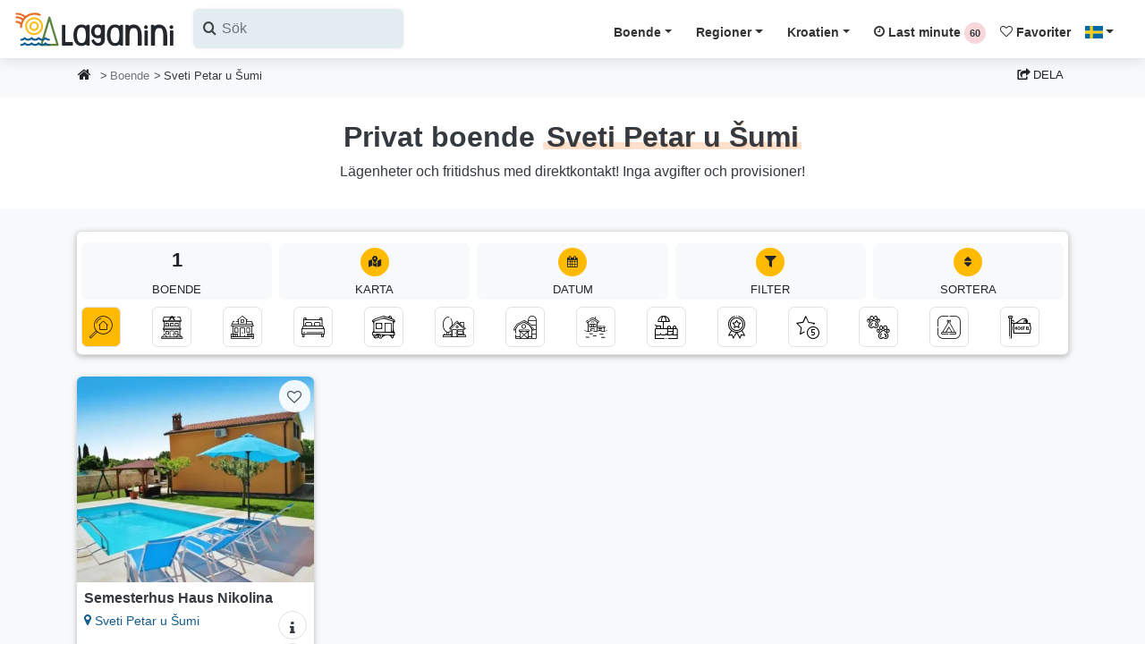

--- FILE ---
content_type: text/html; charset=UTF-8
request_url: https://laganini.com/se/boende/sveti-petar-u-sumi
body_size: 24288
content:





<!DOCTYPE html PUBLIC "-//W3C//DTD XHTML 1.0 Strict//EN" "http://www.w3.org/TR/xhtml1/DTD/xhtml1-strict.dtd">
<html lang="sv">

<head>
    <!-- META-->
    <meta charset="UTF-8">
    <meta name="viewport" content="width=device-width, initial-scale=1.0, maximum-scale=1.0"/>
    <meta http-equiv="X-UA-Compatible" content="IE=edge"/>
    <meta name="robots" content="index,follow"/>
        <title>Lägenheter Sveti Petar u Šumi Kroatien (2026) |
        Laganini.com</title>
    <meta name="description"
          content="Sveti Petar u Šumi lägenheter, rum, fritidshus och villor att hyra. Hitta ditt perfekta boende, boka direkt med värdarna och tillbringa en fantastisk semester i Sveti Petar u Šumi (Istrien)!"/>
    <meta name="keywords" content="Laganini, Laganini.com, Kroatien, lägenheter, boende, lägenheter Kroatien, privat boende Kroatien, turistguide Kroatien, semesterhus Kroatien, villor Kroatien, turistmål Kroatien, familjesemester Kroatien, toppdestinationer Kroatien, direktkontakt, direktkontakt med ägare av boende, billiga lägenheter Kroatien, billigt boende Kroatien"/>

    <!-- OPEN GRAPH PROTOCOL FACEBOOK-->
    <meta property="og:locale" content="sv_SE"/>
    <meta property="og:type" content="website"/>
    <meta property="og:title"
          content="Lägenheter Sveti Petar u Šumi Kroatien (2026) | Laganini.com"/>
    <meta property="og:description"
          content="Sveti Petar u Šumi lägenheter, rum, fritidshus och villor att hyra. Hitta ditt perfekta boende, boka direkt med värdarna och tillbringa en fantastisk semester i Sveti Petar u Šumi (Istrien)!"/>
    <meta property="og:url"
          content="https://laganini.com/se/boende/sveti-petar-u-sumi"/>
    <meta property="og:site_name" content="Laganini.com"/>
    <meta property="og:image"
          content="https://iznajmljivaci.laganini.com/img/cities_photo/52404/1.webp"/>
    <meta property="fb:app_id" content="834196853356832"/>
    <!-- OPEN GRAPH PROTOCOL TWITTER-->
    <meta name="twitter:card" content="summary_large_image"/>
    <meta name="twitter:description"
          content="Sveti Petar u Šumi lägenheter, rum, fritidshus och villor att hyra. Hitta ditt perfekta boende, boka direkt med värdarna och tillbringa en fantastisk semester i Sveti Petar u Šumi (Istrien)!"/>
    <meta name="twitter:title"
          content="Lägenheter Sveti Petar u Šumi Kroatien (2026) | Laganini.com"/>
    <meta name="twitter:site" content="@CroatiaLaganini"/>
    <meta name="twitter:image"
          content="https://iznajmljivaci.laganini.com/img/cities_photo/52404/1.webp"/>

    <!-- CANONICAL URL -->
    <link rel="canonical" href="https://laganini.com/se/boende/sveti-petar-u-sumi"/>
    <link rel="preload stylesheet" href="https://laganini.com/css/fancybox.css" as="style" onload="this.onload=null;">

    <link rel="preconnect" href="https://www.googletagmanager.com">
    <link rel="dns-prefetch" href="https://www.googletagmanager.com">
    <link rel="preconnect" href="https://iznajmljivaci.laganini.com" crossorigin>

    <!-- CSS (Bootstrap v4.4.1 + Laganini Theme)-->
    <link rel="preload" href="https://laganini.com/fonts/icomoon.woff2" as="font" type="font/woff2" crossorigin>
    <!-- Glavni CSS -->
    <link rel="preload stylesheet" href="/css/laganini.min.css?id=93d3d993fa036b3fa9f0450ad51424cd" as="style" onload="this.onload=null;">

    <!-- Icomoon CSS -->
    <link rel="preload stylesheet" href="/css/icomoon.min.css?id=d212c952d354f52292b7be938b749d69" as="style" onload="this.onload=null;">

    <!-- Fallback ako je JS isključen -->
    <noscript>
        <link rel="stylesheet" href="/css/laganini.min.css?id=93d3d993fa036b3fa9f0450ad51424cd">
        <link rel="stylesheet" href="/css/icomoon.min.css?id=d212c952d354f52292b7be938b749d69">
    </noscript>

    <link rel="preload" href="https://laganini.com/js/jquery.min.js" as="script">
    <script src="https://laganini.com/js/jquery.min.js"></script>
    <meta name="csrf-token" content="GzDs7OhAUjBv7aQojP33JAD0jviuiXuYGIfJjBpe">

    <link rel="stylesheet" href="https://laganini.com/css/cookieconsent.css">
    <style>
        @media (max-width: 575px) {
            .navbar-search {
                position: relative;
                height: 45px !important;
            }

            /* input je skriven */
            .search-input {
                width: 0;
                opacity: 0;
                transition: all 0.3s ease;
            }
            
            /* aktivno stanje */
            .navbar-search.active .search-input {
                width: 100%;
                opacity: 1;
            }

            .navbar-search.active .search-toggle {
                display: none;
            }
        }

        @media (max-width: 575px) {
            .navbar-search.active ~ .navbar-brand,
            .navbar-search.active ~ .navbar-toggler {
                display: none;
            }
        }


        /*
        * CUSTOM COOKIE CONSENT COLORS
         */
        #cc-main {
            --cc-bg: #fff1cc;
            --cc-separator-border-color: #ccd4d8 !important;
            --cc-footer-border-color: #ccd4d8 !important;

            --cc-btn-primary-bg: #343a40;
            --cc-btn-primary-color: #FFF;
            --cc-btn-primary-hover-bg: #23272b;
            --cc-btn-primary-hover-color: #FFF;

            --cc-btn-secondary-bg: #f8f9fa;
            --cc-btn-secondary-color: #343a40;
            --cc-btn-secondary-hover-bg: #dde1e4;
            --cc-btn-secondary-hover-color: #343a40;

            --cc-cookie-category-block-border: #6c757d !important;
            --cc-cookie-category-block-bg: #f8f9fa;
            --cc-cookie-category-block-border: #f8f9fa !important;
            --cc-cookie-category-block-hover-bg: #f8f9fa;
            --cc-footer-bg: #fff1cc;

        }

        #cc-main .cm__link-group {
            justify-content: center !important;
        }

        #cc-main .cm__btn {
            text-transform: uppercase;
            font-size: .8rem;
            font-weight: 400;
            line-height: 1.7;
            padding: .525rem .75rem;
        }

        #cc-main .pm__section {
            border: 0 !important;
            padding: 5px;
            margin-top: 1.5em !important;

        }

        #cc-main .pm__title {
            font-size: 1.2rem !important;
        }

        /*
        * custom tooltip arrow
        */
        .tooltip .arrow {
            position: absolute;
            width: 0.8rem;
            height: 0.4rem;
        }

        .bs-tooltip-top .arrow {
            bottom: 0;
            left: 50%;
            transform: translateX(-50%);
        }

        .bs-tooltip-bottom .arrow {
            top: 0;
            left: 50%;
            transform: translateX(-50%);
        }

        .bs-tooltip-left .arrow {
            right: 0;
            top: 50%;
            transform: translateY(-50%);
        }

        .bs-tooltip-right .arrow {
            left: 0;
            top: 50%;
            transform: translateY(-50%);
        }

        /*
        * Modal scroll fix
        */
        .modal-backdrop {
            overflow-x: hidden;
            overflow-y: auto
        }

        /* Mobile dropdown - centrirani itemi */
        @media (max-width: 1199.98px) {
            .navbar-nav {
                background-color: #fff7e1;
                max-height: 80vh;
                overflow-y: auto;
                text-align: center; /* centriraj tekst */
                left: 0 !important; /* proteže dropdown cijelom širinom */
                right: 0 !important;
            }

            .navbar-nav .dropdown-menu .dropdown-item {
                display: block;
                margin: 0 auto; /* horizontalno centriranje */
            }
        }

        .ss-single-selected {
            border: none !important;
        }

        .ss-content {
            width: auto !important;
            min-width: 100% !important;
            max-width: none !important;
            white-space: nowrap; /* da se sadržaj ne lomi u više redova */
        }
    </style>
        <!-- Google Tag (gtag.js) -->
    <script async src="https://www.googletagmanager.com/gtag/js?id=AW-17086271420"></script>
    <script>
        window.dataLayer = window.dataLayer || [];

        function gtag() {
            dataLayer.push(arguments);
        }

        // inicijalizacija
        gtag('js', new Date());

        // Google Ads – config se može inicijalizirati odmah
        gtag('config', 'AW-17086271420');
    </script>

</head>

<body>
<header class="header nav-down">
    <nav class="navbar navbar-expand-xl shadow navbar-light bg-white">
        <div class="container-fluid d-flex align-items-center justify-content-between px-0" id="vue-navbar">
            <div class="d-flex justify-content-start navbar-search">
                <!-- Logo -->
                <a href="https://laganini.com/se" class="navbar-brand py-0 navbar-logo">
                    <img src="https://iznajmljivaci.laganini.com/img/laganini-logo.svg" alt="Laganini logo" width="180"
                         height="45">
                </a>
                <button class="btn d-md-none search-toggle pl-0" type="button" aria-label="Search">
                    <i class="icon-search h2 text-dark"></i>
                </button>
                <div class="search-input">
                    <!-- Search -->
                    <lazy-autocomplete
                        classes="d-sm-flex input-label-absolute input-label-absolute-left input-reset input-expand p-0 ml-1"
                        label-icon="icon-search"
                        locale="se"
                        placeholder="Sök"
                        v-on:selected="onItemSelected">
                    </lazy-autocomplete>
                </div>
            </div>
            <div class="d-flex justify-content-start">
                <!-- Hamburger mobile -->
                <button class="navbar-toggler d-xl-none px-0 border-dark" type="button" data-toggle="collapse"
                        data-target="#navbarCollapse" aria-controls="navbarCollapse" aria-expanded="false"
                        aria-label="Menu">
                    <div id="nav-icon-hamburger"><span></span><span></span><span></span><span></span></div>
                </button>
            </div>
            <!-- Navbar links -->
            <div id="navbarCollapse" class="navbar-collapse mt-2 collapse">
                <!-- Mobile search -->
                
                
                
                
                
                
                
                
                

                <ul class="navbar-nav ml-auto">
                    <!-- Accommodation -->
                    <li class="nav-item dropdown">
                        <a class="nav-link dropdown-toggle underline-magic-hover" href="#"
                           data-toggle="dropdown">Boende</a>
                        <div class="dropdown-menu dropdown-menu-right">
                                                                                            <a class="dropdown-item"
                                   href="https://laganini.com/se/privat-boende/lagenheter">
                                    Lägenheter
                                </a>
                                                                                            <a class="dropdown-item"
                                   href="https://laganini.com/se/privat-boende/semesterhus">
                                    Semesterhus
                                </a>
                                                                                            <a class="dropdown-item"
                                   href="https://laganini.com/se/privat-boende/rum">
                                    Rum
                                </a>
                                                                                            <a class="dropdown-item"
                                   href="https://laganini.com/se/privat-boende/mobile-homes">
                                    Mobile homes
                                </a>
                                                                                            <a class="dropdown-item"
                                   href="https://laganini.com/se/privat-boende/robinson-turism">
                                    Robinson turism
                                </a>
                                                                                            <a class="dropdown-item"
                                   href="https://laganini.com/se/privat-boende/agrotourism">
                                    Agrotourism
                                </a>
                                                                                            <a class="dropdown-item"
                                   href="https://laganini.com/se/privat-boende/boende-intill-havet">
                                    Boende intill havet (första ra...
                                </a>
                                                                                                <div class="dropdown-divider"></div>
                                                                <a class="dropdown-item"
                                   href="https://laganini.com/se/privat-boende/boende-med-pool">
                                    Boende med pool
                                </a>
                                                                                            <a class="dropdown-item"
                                   href="https://laganini.com/se/privat-boende/topp-privat-boende">
                                    Topp privat boende
                                </a>
                                                                                            <a class="dropdown-item"
                                   href="https://laganini.com/se/privat-boende/lyxigt-boende">
                                    Lyxigt boende
                                </a>
                                                                                            <a class="dropdown-item"
                                   href="https://laganini.com/se/privat-boende/husdjur-ar-valkomna">
                                    Husdjur är välkomna
                                </a>
                                                                                            <a class="dropdown-item"
                                   href="https://laganini.com/se/privat-boende/lager">
                                    Läger
                                </a>
                                                                                            <a class="dropdown-item"
                                   href="https://laganini.com/se/privat-boende/vandrarhem">
                                    Vandrarhem
                                </a>
                                                    </div>
                    </li>

                    <!-- Regions -->
                    <li class="nav-item dropdown">
                        <a class="nav-link dropdown-toggle" href="#"
                           data-toggle="dropdown">Regioner</a>
                        <div class="dropdown-menu dropdown-menu-right">
                                                            <a class="dropdown-item"
                                   href="https://laganini.com/se/kroatien/istrien">
                                    Istrien
                                </a>
                                                            <a class="dropdown-item"
                                   href="https://laganini.com/se/kroatien/kvarner-region">
                                    Kvarner region
                                </a>
                                                            <a class="dropdown-item"
                                   href="https://laganini.com/se/kroatien/zadar-dalmatien">
                                    Zadar - Dalmatien
                                </a>
                                                            <a class="dropdown-item"
                                   href="https://laganini.com/se/kroatien/sibenik-dalmatien">
                                    Šibenik - Dalmatien
                                </a>
                                                            <a class="dropdown-item"
                                   href="https://laganini.com/se/kroatien/split-dalmatien">
                                    Split - Dalmatien
                                </a>
                                                            <a class="dropdown-item"
                                   href="https://laganini.com/se/kroatien/dubrovnik-dalmatien">
                                    Dubrovnik - Dalmatien
                                </a>
                                                            <a class="dropdown-item"
                                   href="https://laganini.com/se/kroatien/lika">
                                    Lika
                                </a>
                                                            <a class="dropdown-item"
                                   href="https://laganini.com/se/kroatien/kontinentale-kroatien">
                                    Kontinentale Kroatien
                                </a>
                                                        <div class="dropdown-divider"></div>
                            <a class="dropdown-item"
                               href="https://laganini.com/se/oar">Öar i Kroatien</a>
                            <div class="dropdown-divider"></div>
                                                            <a class="dropdown-item"
                                   href="https://laganini.com/se/rivieror/makarska-riviera">
                                    Makarska riviera
                                </a>
                                                            <a class="dropdown-item"
                                   href="https://laganini.com/se/rivieror/omis-riviera">
                                    Omiš riviera
                                </a>
                                                            <a class="dropdown-item"
                                   href="https://laganini.com/se/rivieror/opatija-riviera">
                                    Opatija riviera
                                </a>
                                                    </div>
                    </li>

                    <!-- Croatia -->
                    <li class="nav-item dropdown">
                        <a class="nav-link dropdown-toggle" href="#"
                           data-toggle="dropdown">Kroatien</a>
                        <div class="dropdown-menu dropdown-menu-right">
                            <a class="dropdown-item"
                               href="https://laganini.com/se/turist-guide">Turistguide</a>
                            <a class="dropdown-item"
                               href="https://laganini.com/se/turistmal">Turistmål Kroatien</a>
                            <a class="dropdown-item"
                               href="https://laganini.com/se/blog">Blogg (berättelser från Kroatien)</a>
                            <a class="dropdown-item"
                               href="https://laganini.com/se/kroatien">Om Kroatien</a>
                        </div>
                    </li>

                    <!-- Last Minute -->
                    <li class="nav-item">
                        <a class="nav-link underline-hover"
                           href="https://laganini.com/se/first-last-minute">
                            <i class="icon-clock-o"></i> Last minute
                            <first-last-counter locale="se"></first-last-counter>
                        </a>
                    </li>

                    <!-- Favorites -->
                    <li class="nav-item">
                        <a class="nav-link underline-hover"
                           href="https://laganini.com/se/favoriter">
                            <i class="icon-heart-o"></i> Favoriter
                            <fav-counter></fav-counter>
                        </a>
                    </li>

                    <!-- Language -->
                    <li class="nav-item dropdown">
                        <a class="nav-link dropdown-toggle" href="#" data-toggle="dropdown">
                            <span class="flag-icon flag-icon-sv"></span>
                        </a>
                        <div class="dropdown-menu dropdown-menu-right">
                                                            <a href="https://laganini.com/en"
                                   class="dropdown-item "
                                   id="lang_en">
                                    <span class="flag-icon flag-icon-gb"></span>
                                    Welcome
                                </a>
                                                            <a href="https://laganini.com/de"
                                   class="dropdown-item "
                                   id="lang_de">
                                    <span class="flag-icon flag-icon-de"></span>
                                    Willkommen
                                </a>
                                                            <a href="https://laganini.com/pl"
                                   class="dropdown-item "
                                   id="lang_pl">
                                    <span class="flag-icon flag-icon-pl"></span>
                                    Witamy
                                </a>
                                                            <a href="https://laganini.com/cz"
                                   class="dropdown-item "
                                   id="lang_cz">
                                    <span class="flag-icon flag-icon-cz"></span>
                                    Vítejte
                                </a>
                                                            <a href="https://laganini.com/sk"
                                   class="dropdown-item "
                                   id="lang_sk">
                                    <span class="flag-icon flag-icon-sk"></span>
                                    Vitajte
                                </a>
                                                            <a href="https://laganini.com/si"
                                   class="dropdown-item "
                                   id="lang_si">
                                    <span class="flag-icon flag-icon-sl"></span>
                                    Dobrodošli
                                </a>
                                                            <a href="https://laganini.com/hu"
                                   class="dropdown-item "
                                   id="lang_hu">
                                    <span class="flag-icon flag-icon-hu"></span>
                                    Üdvözöljük
                                </a>
                                                            <a href="https://laganini.com/it"
                                   class="dropdown-item "
                                   id="lang_it">
                                    <span class="flag-icon flag-icon-it"></span>
                                    Benvenuti
                                </a>
                                                            <a href="https://laganini.com/hr"
                                   class="dropdown-item "
                                   id="lang_hr">
                                    <span class="flag-icon flag-icon-hr"></span>
                                    Dobrodošli
                                </a>
                                                            <a href="https://laganini.com/fr"
                                   class="dropdown-item "
                                   id="lang_fr">
                                    <span class="flag-icon flag-icon-fr"></span>
                                    Bienvenue
                                </a>
                                                            <a href="https://laganini.com/nl"
                                   class="dropdown-item "
                                   id="lang_nl">
                                    <span class="flag-icon flag-icon-nl"></span>
                                    Welkom
                                </a>
                                                            <a href="https://laganini.com/no"
                                   class="dropdown-item "
                                   id="lang_no">
                                    <span class="flag-icon flag-icon-no"></span>
                                    Velkommen
                                </a>
                                                            <a href="https://laganini.com/se"
                                   class="dropdown-item "
                                   id="lang_se">
                                    <span class="flag-icon flag-icon-se"></span>
                                    Välkommen
                                </a>
                                                    </div>
                    </li>

                    <!-- User login & OGLASI SE -->
                                    </ul>
            </div>
        </div>
    </nav>
</header>



    <!-- BREADCRUMB -->
    <section class="bg-gray-100 header-fix">
        <div class="container">
            <div class="row">
                <div class="col px-2 d-none d-md-block">
                    <nav aria-label="breadcrumb">
                        <ol class="breadcrumb mb-0 px-0">
                            <li class="breadcrumb-item"><a class="hovernone btn btn-sm btn-light"
                                                           title="Hemsida" data-toggle="tooltip"
                                                           data-placement="right"
                                                           href="https://laganini.com/se"><i
                                        class="icon-home h6"></i></a></li>
                            <li class="breadcrumb-item mt-1 pl-0"><a class="text-muted"
                                                                     href="https://laganini.com/se/boende">Boende</a>
                            </li>
                            <li class="breadcrumb-item mt-1" aria-current="page">Sveti Petar u Šumi</li>
                        </ol>
                    </nav>
                </div>
                <div class="col px-2 d-block d-md-none">
                    <nav aria-label="breadcrumb">
                        <ol class="breadcrumb pl-2 pr-0 mb-0">
                            <li class="breadcrumb-item mt-1"><a class="text-muted"
                                                                href="https://laganini.com/se/boende">
                                    <i class="icon-angle-left"></i> Boende</a></li>
                        </ol>
                    </nav>
                </div>
                <!-- NEW SHARE BUTTON + MODAL -->
<div class="col-auto col-md-auto px-2 mt-1">
    <button class="btn btn-light letter-spacing-0" data-toggle="modal" data-target="#shareModal">
        <i class="icon-share-square"></i> Dela
    </button>
</div>
<div class="modal fade" id="shareModal" tabindex="-1" role="dialog" aria-labelledby="exampleModalLabel"
     aria-hidden="true">
    <div class="modal-dialog" role="document">
        <div class="modal-content col-12">
            <div class="modal-header">
                <h5 class="modal-title">Dela</h5>
                <button type="button" class="close" data-dismiss="modal" aria-label="Close">
                    <span aria-hidden="true">&times;</span>
                </button>
            </div>
            <div class="modal-body">
                <div class="row">
                    <div class="col-12 mb-4">
                        <div class="row">
                            <div class="col-4 col-md-3">
                                <img
                                    src="[data-uri]"
                                    data-src="https://iznajmljivaci.laganini.com/img/cities_photo/52404/1.webp"
                                    alt="Lägenheter Sveti Petar u Šumi Kroatien (2026) | Laganini.com - Kroatien"
                                    class="img-fluid lazyload imghover rounded">
                            </div>
                            <div class="col-8 col-md-9 text-sm my-auto">Lägenheter Sveti Petar u Šumi Kroatien (2026) | Laganini.com</div>
                        </div>
                    </div>
                    <div class="col-md-6 mt-2">
                        <div class="border pointer bg-white bg-hover-light p-3 rounded">
                            <p class="mb-0 copy" onclick="copyFunction()">
                                <i class="icon-copy1"></i> Kopiera länk
                            </p>
                        </div>
                    </div>
                    <div class="col-md-6 mt-2">
                        <div class="border pointer bg-white bg-hover-light p-3 rounded">
                            <a class="stretched-link text-dark text-decoration-none" target="_blank"
                               href="mailto:?subject=Lägenheter Sveti Petar u Šumi Kroatien (2026) | Laganini.com&amp;body=https://laganini.com/se/boende/sveti-petar-u-sumi"
                               rel="noopener noreferrer nofollow">
                                <i class="icon-envelope"></i> Email
                            </a>
                        </div>
                    </div>
                    <div class="col-md-6 mt-2">
                        <div class="border pointer bg-white bg-hover-light p-3 rounded">
                            <a class="stretched-link text-dark text-decoration-none phone-share-link" target="_blank"
                               href="sms://send?text=https://laganini.com/se/boende/sveti-petar-u-sumi" data-id=""
                               data-action="share/whatsapp/share">
                                <i class="icon-comments"></i> Messages
                            </a>
                        </div>
                    </div>
                    <div class="col-md-6 mt-2">
                        <div class="border pointer bg-white bg-hover-light p-3 rounded">
                            <a class="stretched-link text-dark text-decoration-none phone-share-link" target="_blank"
                               href="whatsapp://send?text=https://laganini.com/se/boende/sveti-petar-u-sumi" data-id=""
                               data-action="share/whatsapp/share">
                                <i class="icon-whatsapp"></i> WhatsApp
                            </a>
                        </div>
                    </div>
                    <div class="col-md-6 mt-2">
                        <div class="border pointer bg-white bg-hover-light p-3 rounded">
                            <a class="stretched-link text-dark text-decoration-none phone-share-link" target="_blank"
                               href="viber://forward?text=https://laganini.com/se/boende/sveti-petar-u-sumi" data-id="">
                                <i class="icon-viber"></i> Viber
                            </a>
                        </div>
                    </div>
                    <div class="col-md-6 mt-2">
                        <div class="border pointer bg-white bg-hover-light p-3 rounded">
                            <a class="stretched-link text-dark text-decoration-none social-share-link" target="_blank"
                               href="fb-messenger://share/?link=https://laganini.com/se/boende/sveti-petar-u-sumi"
                               data-id="">
                                <i class="icon-mail-bulk"></i> Messenger
                            </a>
                        </div>
                    </div>
                    <div class="col-md-6 mt-2">
                        <div class="border pointer bg-white bg-hover-light p-3 rounded">
                            <a class="stretched-link text-dark text-decoration-none social-share-link" target="_blank"
                               href="https://www.facebook.com/sharer/sharer.php?u=https://laganini.com/se/boende/sveti-petar-u-sumi&amp;quote=Lägenheter Sveti Petar u Šumi Kroatien (2026) | Laganini.com&amp;src=sdkpreparse"
                               data-id="">
                                <i class="icon-facebook-square"></i> Facebook
                            </a>
                        </div>
                    </div>
                    <div class="col-md-6 mt-2">
                        <div class="border pointer bg-white bg-hover-light p-3 rounded">
                            <a class="stretched-link text-dark text-decoration-none social-share-link" target="_blank"
                               href="https://twitter.com/intent/tweet?counturl=https://laganini.com/se/boende/sveti-petar-u-sumi&amp;url=https://laganini.com/se/boende/sveti-petar-u-sumi8&amp;via=CroatiaLaganini"
                               data-id="">
                                <i class="icon-twitter-square"></i> X (Twitter)
                            </a>
                        </div>
                    </div>
                </div>
            </div>
            <div class="modal-footer">
                <button type="button" class="btn btn-light" data-dismiss="modal" aria-label="Close">
                    <i class="icon-close"></i> Stäng
                </button>
            </div>
        </div>
    </div>
</div>
            </div>
        </div>
    </section>

    <!-- TITLE SECTION -->
    <section class="py-4 bg-white">
        <div class="container">
            <div class="row">
                <div class="col-md-12 text-center">
                    <h1 class="">Privat boende
                        <span class="heading-shadow underline-magic rounded">Sveti Petar u Šumi</span>
                        <span class="h6 font-weight-normal d-block mt-2">Lägenheter och fritidshus med direktkontakt! Inga avgifter och provisioner!</span>
                    </h1>
                    <div class="d-block d-md-none mt-3">
                                                                    </div>
                    <!--
                    <p class="text-sm text-muted mt-3 mb-0">Direkt kontakt med ägarna av privat boende i Sveti Petar u Šumi
                    . Inga provisioner och avgifter (spara upp till 50%)! Sök efter lägenheter, rum, fritidshus eller läs mer <a href="#info" class="">turistinformation om Sveti Petar u Šumi</a>
                    </p>
                    -->
                </div>
            </div>
        </div>
    </section>

    <!-- ACCOMMODATION LIST CITY -->
    <section class="py-4 bg-gray-100">
        <div class="container" id="laganini-app" style="min-height: 270px;">
            <objects-filters locale="se"
                             :regions="[]"
                             :category="{&quot;0&quot;:{&quot;id&quot;:1,&quot;name_sv&quot;:&quot;L\u00e4genheter&quot;,&quot;nameSlug_sv&quot;:&quot;lagenheter&quot;,&quot;translated_name&quot;:&quot;L\u00e4genheter&quot;,&quot;translated_slug&quot;:&quot;lagenheter&quot;,&quot;translated_description&quot;:null,&quot;category_icon&quot;:&quot;icon-apartments&quot;},&quot;1&quot;:{&quot;id&quot;:4,&quot;name_sv&quot;:&quot;Semesterhus&quot;,&quot;nameSlug_sv&quot;:&quot;semesterhus&quot;,&quot;translated_name&quot;:&quot;Semesterhus&quot;,&quot;translated_slug&quot;:&quot;semesterhus&quot;,&quot;translated_description&quot;:null,&quot;category_icon&quot;:&quot;icon-holiday-home&quot;},&quot;2&quot;:{&quot;id&quot;:2,&quot;name_sv&quot;:&quot;Rum&quot;,&quot;nameSlug_sv&quot;:&quot;rum&quot;,&quot;translated_name&quot;:&quot;Rum&quot;,&quot;translated_slug&quot;:&quot;rum&quot;,&quot;translated_description&quot;:null,&quot;category_icon&quot;:&quot;icon-room&quot;},&quot;3&quot;:{&quot;id&quot;:3,&quot;name_sv&quot;:&quot;Mobile homes&quot;,&quot;nameSlug_sv&quot;:&quot;mobile-homes&quot;,&quot;translated_name&quot;:&quot;Mobile homes&quot;,&quot;translated_slug&quot;:&quot;mobile-homes&quot;,&quot;translated_description&quot;:null,&quot;category_icon&quot;:&quot;icon-mobile-home&quot;},&quot;4&quot;:{&quot;id&quot;:8,&quot;name_sv&quot;:&quot;Robinson turism&quot;,&quot;nameSlug_sv&quot;:&quot;robinson-turism&quot;,&quot;translated_name&quot;:&quot;Robinson turism&quot;,&quot;translated_slug&quot;:&quot;robinson-turism&quot;,&quot;translated_description&quot;:null,&quot;category_icon&quot;:&quot;icon-robinson-house&quot;},&quot;5&quot;:{&quot;id&quot;:7,&quot;name_sv&quot;:&quot;Agrotourism&quot;,&quot;nameSlug_sv&quot;:&quot;agrotourism&quot;,&quot;translated_name&quot;:&quot;Agrotourism&quot;,&quot;translated_slug&quot;:&quot;agrotourism&quot;,&quot;translated_description&quot;:null,&quot;category_icon&quot;:&quot;icon-agrotourism&quot;},&quot;11&quot;:{&quot;id&quot;:5,&quot;name_sv&quot;:&quot;L\u00e4ger&quot;,&quot;nameSlug_sv&quot;:&quot;lager&quot;,&quot;translated_name&quot;:&quot;L\u00e4ger&quot;,&quot;translated_slug&quot;:&quot;lager&quot;,&quot;translated_description&quot;:null,&quot;category_icon&quot;:&quot;icon-camp&quot;},&quot;12&quot;:{&quot;id&quot;:6,&quot;name_sv&quot;:&quot;Vandrarhem&quot;,&quot;nameSlug_sv&quot;:&quot;vandrarhem&quot;,&quot;translated_name&quot;:&quot;Vandrarhem&quot;,&quot;translated_slug&quot;:&quot;vandrarhem&quot;,&quot;translated_description&quot;:null,&quot;category_icon&quot;:&quot;icon-hostel&quot;}}"
                             :cities="[]"
                             :favorites='[]'
                             :object-filters="{&quot;location&quot;:null,&quot;location_type&quot;:null,&quot;search_dates&quot;:null,&quot;guests&quot;:null,&quot;type&quot;:null}"
                             fetch-url="https://laganini.com/se/get-city-objects"
                             component-name="city"
                             :city-pbr="52404"
                             :preload-objects="{&quot;current_page&quot;:1,&quot;data&quot;:[{&quot;id&quot;:191,&quot;object_name&quot;:&quot;Haus Nikolina&quot;,&quot;category_id&quot;:4,&quot;user_id&quot;:262,&quot;region_id&quot;:1,&quot;city_id&quot;:52404,&quot;capacity&quot;:6,&quot;categorization&quot;:&quot;&lt;i class=\&quot;icon-star text-primary\&quot;&gt;&lt;\/i&gt;&lt;i class=\&quot;icon-star text-primary\&quot;&gt;&lt;\/i&gt;&lt;i class=\&quot;icon-star text-primary\&quot;&gt;&lt;\/i&gt;&quot;,&quot;top_ads&quot;:1,&quot;lat&quot;:&quot;45.1844264709171&quot;,&quot;lng&quot;:&quot;13.86150598526001&quot;,&quot;channel_manager_url&quot;:null,&quot;avg_rating&quot;:0,&quot;price&quot;:&quot;99&quot;,&quot;is_special&quot;:0,&quot;is_premium&quot;:0,&quot;is_agency&quot;:0,&quot;flm_text&quot;:&quot;&quot;,&quot;min_price&quot;:&quot;99 \u20ac&quot;,&quot;min_price_only&quot;:99,&quot;full_name&quot;:&quot;Semesterhus Haus Nikolina&quot;,&quot;name_slug&quot;:&quot;haus-nikolina&quot;,&quot;category_icon&quot;:&quot;&lt;i class=\&quot;icon-holiday-home\&quot;&gt;&lt;\/i&gt;&quot;,&quot;units&quot;:[{&quot;id&quot;:467,&quot;building_id&quot;:191,&quot;accommodation_id&quot;:4,&quot;accommodation_unit_size&quot;:&quot;4+2&quot;,&quot;price_preseason&quot;:99,&quot;price_season&quot;:216,&quot;price_postseason&quot;:80,&quot;full_unit_name&quot;:&quot;Semesterhus 4+2&quot;,&quot;accommodation_unit&quot;:{&quot;id&quot;:4,&quot;name_sv&quot;:&quot;Semesterhus&quot;,&quot;translated_name&quot;:&quot;Semesterhus&quot;},&quot;reservations&quot;:[]}],&quot;category&quot;:{&quot;id&quot;:4,&quot;name_sv&quot;:&quot;Semesterhus&quot;,&quot;nameSlug_sv&quot;:&quot;semesterhus&quot;,&quot;singular_sv&quot;:&quot;Semesterhus&quot;,&quot;translated_name&quot;:&quot;Semesterhus&quot;,&quot;translated_slug&quot;:&quot;semesterhus&quot;,&quot;translated_description&quot;:null,&quot;category_icon&quot;:&quot;icon-holiday-home&quot;},&quot;city&quot;:{&quot;id&quot;:249,&quot;pbr&quot;:52404,&quot;name_sv&quot;:&quot;Sveti Petar u \u0160umi&quot;,&quot;nameSlug_sv&quot;:&quot;sveti-petar-u-sumi&quot;,&quot;translated_name&quot;:&quot;Sveti Petar u \u0160umi&quot;,&quot;translated_slug&quot;:&quot;sveti-petar-u-sumi&quot;,&quot;translated_description&quot;:null},&quot;photos&quot;:[{&quot;building_id&quot;:191,&quot;filename&quot;:&quot;20.webp&quot;},{&quot;building_id&quot;:191,&quot;filename&quot;:&quot;22.webp&quot;},{&quot;building_id&quot;:191,&quot;filename&quot;:&quot;21.webp&quot;},{&quot;building_id&quot;:191,&quot;filename&quot;:&quot;28.webp&quot;},{&quot;building_id&quot;:191,&quot;filename&quot;:&quot;8.webp&quot;},{&quot;building_id&quot;:191,&quot;filename&quot;:&quot;24.webp&quot;},{&quot;building_id&quot;:191,&quot;filename&quot;:&quot;12.webp&quot;},{&quot;building_id&quot;:191,&quot;filename&quot;:&quot;14.webp&quot;},{&quot;building_id&quot;:191,&quot;filename&quot;:&quot;13.webp&quot;},{&quot;building_id&quot;:191,&quot;filename&quot;:&quot;27.webp&quot;},{&quot;building_id&quot;:191,&quot;filename&quot;:&quot;2.webp&quot;},{&quot;building_id&quot;:191,&quot;filename&quot;:&quot;1.webp&quot;},{&quot;building_id&quot;:191,&quot;filename&quot;:&quot;15.webp&quot;},{&quot;building_id&quot;:191,&quot;filename&quot;:&quot;10.webp&quot;},{&quot;building_id&quot;:191,&quot;filename&quot;:&quot;5.webp&quot;},{&quot;building_id&quot;:191,&quot;filename&quot;:&quot;3.webp&quot;},{&quot;building_id&quot;:191,&quot;filename&quot;:&quot;19.webp&quot;},{&quot;building_id&quot;:191,&quot;filename&quot;:&quot;16.webp&quot;},{&quot;building_id&quot;:191,&quot;filename&quot;:&quot;6.webp&quot;},{&quot;building_id&quot;:191,&quot;filename&quot;:&quot;4.webp&quot;},{&quot;building_id&quot;:191,&quot;filename&quot;:&quot;11.webp&quot;}],&quot;cover_photo&quot;:{&quot;id&quot;:92403,&quot;building_id&quot;:191,&quot;filename&quot;:&quot;20.webp&quot;,&quot;is_cover&quot;:1,&quot;created_at&quot;:&quot;2020-02-22 12:31:51&quot;,&quot;updated_at&quot;:&quot;2025-10-23 15:40:23&quot;},&quot;user&quot;:{&quot;id&quot;:262,&quot;avatar&quot;:&quot;&quot;,&quot;agency&quot;:0,&quot;user_type_id&quot;:2,&quot;full_name&quot;:&quot; &quot;,&quot;translated_about&quot;:null},&quot;advertisement_location_distances&quot;:[{&quot;id&quot;:2633,&quot;advertisement_id&quot;:191,&quot;distance_location_id&quot;:1,&quot;distance_id&quot;:44,&quot;distance&quot;:{&quot;id&quot;:44,&quot;distances&quot;:&quot;20000&quot;,&quot;converted_name&quot;:&quot;20 km&quot;}},{&quot;id&quot;:2634,&quot;advertisement_id&quot;:191,&quot;distance_location_id&quot;:2,&quot;distance_id&quot;:44,&quot;distance&quot;:{&quot;id&quot;:44,&quot;distances&quot;:&quot;20000&quot;,&quot;converted_name&quot;:&quot;20 km&quot;}},{&quot;id&quot;:2635,&quot;advertisement_id&quot;:191,&quot;distance_location_id&quot;:3,&quot;distance_id&quot;:18,&quot;distance&quot;:{&quot;id&quot;:18,&quot;distances&quot;:&quot;500&quot;,&quot;converted_name&quot;:&quot;500 m&quot;}},{&quot;id&quot;:2636,&quot;advertisement_id&quot;:191,&quot;distance_location_id&quot;:4,&quot;distance_id&quot;:14,&quot;distance&quot;:{&quot;id&quot;:14,&quot;distances&quot;:&quot;300&quot;,&quot;converted_name&quot;:&quot;300 m&quot;}},{&quot;id&quot;:2637,&quot;advertisement_id&quot;:191,&quot;distance_location_id&quot;:5,&quot;distance_id&quot;:18,&quot;distance&quot;:{&quot;id&quot;:18,&quot;distances&quot;:&quot;500&quot;,&quot;converted_name&quot;:&quot;500 m&quot;}},{&quot;id&quot;:2638,&quot;advertisement_id&quot;:191,&quot;distance_location_id&quot;:6,&quot;distance_id&quot;:16,&quot;distance&quot;:{&quot;id&quot;:16,&quot;distances&quot;:&quot;400&quot;,&quot;converted_name&quot;:&quot;400 m&quot;}},{&quot;id&quot;:2639,&quot;advertisement_id&quot;:191,&quot;distance_location_id&quot;:7,&quot;distance_id&quot;:38,&quot;distance&quot;:{&quot;id&quot;:38,&quot;distances&quot;:&quot;6000&quot;,&quot;converted_name&quot;:&quot;6 km&quot;}},{&quot;id&quot;:2640,&quot;advertisement_id&quot;:191,&quot;distance_location_id&quot;:8,&quot;distance_id&quot;:38,&quot;distance&quot;:{&quot;id&quot;:38,&quot;distances&quot;:&quot;6000&quot;,&quot;converted_name&quot;:&quot;6 km&quot;}},{&quot;id&quot;:2641,&quot;advertisement_id&quot;:191,&quot;distance_location_id&quot;:9,&quot;distance_id&quot;:38,&quot;distance&quot;:{&quot;id&quot;:38,&quot;distances&quot;:&quot;6000&quot;,&quot;converted_name&quot;:&quot;6 km&quot;}},{&quot;id&quot;:2642,&quot;advertisement_id&quot;:191,&quot;distance_location_id&quot;:10,&quot;distance_id&quot;:38,&quot;distance&quot;:{&quot;id&quot;:38,&quot;distances&quot;:&quot;6000&quot;,&quot;converted_name&quot;:&quot;6 km&quot;}},{&quot;id&quot;:2643,&quot;advertisement_id&quot;:191,&quot;distance_location_id&quot;:11,&quot;distance_id&quot;:18,&quot;distance&quot;:{&quot;id&quot;:18,&quot;distances&quot;:&quot;500&quot;,&quot;converted_name&quot;:&quot;500 m&quot;}},{&quot;id&quot;:2644,&quot;advertisement_id&quot;:191,&quot;distance_location_id&quot;:12,&quot;distance_id&quot;:38,&quot;distance&quot;:{&quot;id&quot;:38,&quot;distances&quot;:&quot;6000&quot;,&quot;converted_name&quot;:&quot;6 km&quot;}},{&quot;id&quot;:2645,&quot;advertisement_id&quot;:191,&quot;distance_location_id&quot;:13,&quot;distance_id&quot;:50,&quot;distance&quot;:{&quot;id&quot;:50,&quot;distances&quot;:&quot;50000&quot;,&quot;converted_name&quot;:&quot;&gt; 50 km&quot;}},{&quot;id&quot;:2646,&quot;advertisement_id&quot;:191,&quot;distance_location_id&quot;:14,&quot;distance_id&quot;:50,&quot;distance&quot;:{&quot;id&quot;:50,&quot;distances&quot;:&quot;50000&quot;,&quot;converted_name&quot;:&quot;&gt; 50 km&quot;}}],&quot;advertisement_accommodation_features&quot;:[{&quot;id&quot;:481928,&quot;advertisement_id&quot;:191,&quot;accommodation_feature_id&quot;:1,&quot;accommodation_feature&quot;:{&quot;id&quot;:1,&quot;name_sv&quot;:&quot;Internet (WiFi)&quot;,&quot;translated_name&quot;:&quot;Internet (WiFi)&quot;}},{&quot;id&quot;:481936,&quot;advertisement_id&quot;:191,&quot;accommodation_feature_id&quot;:2,&quot;accommodation_feature&quot;:{&quot;id&quot;:2,&quot;name_sv&quot;:&quot;Parkering&quot;,&quot;translated_name&quot;:&quot;Parkering&quot;}},{&quot;id&quot;:481929,&quot;advertisement_id&quot;:191,&quot;accommodation_feature_id&quot;:3,&quot;accommodation_feature&quot;:{&quot;id&quot;:3,&quot;name_sv&quot;:&quot;Luftkonditionering&quot;,&quot;translated_name&quot;:&quot;Luftkonditionering&quot;}},{&quot;id&quot;:481930,&quot;advertisement_id&quot;:191,&quot;accommodation_feature_id&quot;:4,&quot;accommodation_feature&quot;:{&quot;id&quot;:4,&quot;name_sv&quot;:&quot;TV&quot;,&quot;translated_name&quot;:&quot;TV&quot;}},{&quot;id&quot;:481931,&quot;advertisement_id&quot;:191,&quot;accommodation_feature_id&quot;:5,&quot;accommodation_feature&quot;:{&quot;id&quot;:5,&quot;name_sv&quot;:&quot;Balkong\/Terrass&quot;,&quot;translated_name&quot;:&quot;Balkong\/Terrass&quot;}},{&quot;id&quot;:481932,&quot;advertisement_id&quot;:191,&quot;accommodation_feature_id&quot;:7,&quot;accommodation_feature&quot;:{&quot;id&quot;:7,&quot;name_sv&quot;:&quot;Simbass\u00e4ng&quot;,&quot;translated_name&quot;:&quot;Simbass\u00e4ng&quot;}},{&quot;id&quot;:481937,&quot;advertisement_id&quot;:191,&quot;accommodation_feature_id&quot;:10,&quot;accommodation_feature&quot;:{&quot;id&quot;:10,&quot;name_sv&quot;:&quot;Husdjur \u00e4r v\u00e4lkomna&quot;,&quot;translated_name&quot;:&quot;Husdjur \u00e4r v\u00e4lkomna&quot;}},{&quot;id&quot;:481938,&quot;advertisement_id&quot;:191,&quot;accommodation_feature_id&quot;:11,&quot;accommodation_feature&quot;:{&quot;id&quot;:11,&quot;name_sv&quot;:&quot;R\u00f6kning till\u00e5ten&quot;,&quot;translated_name&quot;:&quot;R\u00f6kning till\u00e5ten&quot;}},{&quot;id&quot;:481939,&quot;advertisement_id&quot;:191,&quot;accommodation_feature_id&quot;:12,&quot;accommodation_feature&quot;:{&quot;id&quot;:12,&quot;name_sv&quot;:&quot;Anv\u00e4ndning av tr\u00e4dg\u00e5rden&quot;,&quot;translated_name&quot;:&quot;Anv\u00e4ndning av tr\u00e4dg\u00e5rden&quot;}},{&quot;id&quot;:481946,&quot;advertisement_id&quot;:191,&quot;accommodation_feature_id&quot;:13,&quot;accommodation_feature&quot;:{&quot;id&quot;:13,&quot;name_sv&quot;:&quot;Utrustat k\u00f6k&quot;,&quot;translated_name&quot;:&quot;Utrustat k\u00f6k&quot;}},{&quot;id&quot;:481940,&quot;advertisement_id&quot;:191,&quot;accommodation_feature_id&quot;:15,&quot;accommodation_feature&quot;:{&quot;id&quot;:15,&quot;name_sv&quot;:&quot;Grill&quot;,&quot;translated_name&quot;:&quot;Grill&quot;}},{&quot;id&quot;:481947,&quot;advertisement_id&quot;:191,&quot;accommodation_feature_id&quot;:16,&quot;accommodation_feature&quot;:{&quot;id&quot;:16,&quot;name_sv&quot;:&quot;Vatten kokare&quot;,&quot;translated_name&quot;:&quot;Vatten kokare&quot;}},{&quot;id&quot;:481948,&quot;advertisement_id&quot;:191,&quot;accommodation_feature_id&quot;:17,&quot;accommodation_feature&quot;:{&quot;id&quot;:17,&quot;name_sv&quot;:&quot;El- eller gasspis&quot;,&quot;translated_name&quot;:&quot;El- eller gasspis&quot;}},{&quot;id&quot;:481949,&quot;advertisement_id&quot;:191,&quot;accommodation_feature_id&quot;:18,&quot;accommodation_feature&quot;:{&quot;id&quot;:18,&quot;name_sv&quot;:&quot;Kylsk\u00e5p&quot;,&quot;translated_name&quot;:&quot;Kylsk\u00e5p&quot;}},{&quot;id&quot;:481950,&quot;advertisement_id&quot;:191,&quot;accommodation_feature_id&quot;:19,&quot;accommodation_feature&quot;:{&quot;id&quot;:19,&quot;name_sv&quot;:&quot;Mikrov\u00e5gsugn&quot;,&quot;translated_name&quot;:&quot;Mikrov\u00e5gsugn&quot;}},{&quot;id&quot;:481951,&quot;advertisement_id&quot;:191,&quot;accommodation_feature_id&quot;:20,&quot;accommodation_feature&quot;:{&quot;id&quot;:20,&quot;name_sv&quot;:&quot;Kaffemaskin&quot;,&quot;translated_name&quot;:&quot;Kaffemaskin&quot;}},{&quot;id&quot;:481933,&quot;advertisement_id&quot;:191,&quot;accommodation_feature_id&quot;:22,&quot;accommodation_feature&quot;:{&quot;id&quot;:22,&quot;name_sv&quot;:&quot;Barns\u00e4ng&quot;,&quot;translated_name&quot;:&quot;Barns\u00e4ng&quot;}},{&quot;id&quot;:481934,&quot;advertisement_id&quot;:191,&quot;accommodation_feature_id&quot;:23,&quot;accommodation_feature&quot;:{&quot;id&quot;:23,&quot;name_sv&quot;:&quot;Lakan&quot;,&quot;translated_name&quot;:&quot;Lakan&quot;}},{&quot;id&quot;:481956,&quot;advertisement_id&quot;:191,&quot;accommodation_feature_id&quot;:24,&quot;accommodation_feature&quot;:{&quot;id&quot;:24,&quot;name_sv&quot;:&quot;Handdukar&quot;,&quot;translated_name&quot;:&quot;Handdukar&quot;}},{&quot;id&quot;:481935,&quot;advertisement_id&quot;:191,&quot;accommodation_feature_id&quot;:26,&quot;accommodation_feature&quot;:{&quot;id&quot;:26,&quot;name_sv&quot;:&quot;Strykj\u00e4rn&quot;,&quot;translated_name&quot;:&quot;Strykj\u00e4rn&quot;}},{&quot;id&quot;:481941,&quot;advertisement_id&quot;:191,&quot;accommodation_feature_id&quot;:30,&quot;accommodation_feature&quot;:{&quot;id&quot;:30,&quot;name_sv&quot;:&quot;Smart TV&quot;,&quot;translated_name&quot;:&quot;Smart TV&quot;}},{&quot;id&quot;:481942,&quot;advertisement_id&quot;:191,&quot;accommodation_feature_id&quot;:33,&quot;accommodation_feature&quot;:{&quot;id&quot;:33,&quot;name_sv&quot;:&quot;Br\u00e4dspel&quot;,&quot;translated_name&quot;:&quot;Br\u00e4dspel&quot;}},{&quot;id&quot;:481943,&quot;advertisement_id&quot;:191,&quot;accommodation_feature_id&quot;:34,&quot;accommodation_feature&quot;:{&quot;id&quot;:34,&quot;name_sv&quot;:&quot;Sportutrustning&quot;,&quot;translated_name&quot;:&quot;Sportutrustning&quot;}},{&quot;id&quot;:481944,&quot;advertisement_id&quot;:191,&quot;accommodation_feature_id&quot;:35,&quot;accommodation_feature&quot;:{&quot;id&quot;:35,&quot;name_sv&quot;:&quot;Lekplats f\u00f6r barn&quot;,&quot;translated_name&quot;:&quot;Lekplats f\u00f6r barn&quot;}},{&quot;id&quot;:481945,&quot;advertisement_id&quot;:191,&quot;accommodation_feature_id&quot;:39,&quot;accommodation_feature&quot;:{&quot;id&quot;:39,&quot;name_sv&quot;:&quot;Cykelanv\u00e4ndning\/uthyrning&quot;,&quot;translated_name&quot;:&quot;Cykelanv\u00e4ndning\/uthyrning&quot;}},{&quot;id&quot;:481952,&quot;advertisement_id&quot;:191,&quot;accommodation_feature_id&quot;:41,&quot;accommodation_feature&quot;:{&quot;id&quot;:41,&quot;name_sv&quot;:&quot;K\u00f6ksredskap\/fat&quot;,&quot;translated_name&quot;:&quot;K\u00f6ksredskap\/fat&quot;}},{&quot;id&quot;:481953,&quot;advertisement_id&quot;:191,&quot;accommodation_feature_id&quot;:43,&quot;accommodation_feature&quot;:{&quot;id&quot;:43,&quot;name_sv&quot;:&quot;Ugn&quot;,&quot;translated_name&quot;:&quot;Ugn&quot;}},{&quot;id&quot;:481954,&quot;advertisement_id&quot;:191,&quot;accommodation_feature_id&quot;:44,&quot;accommodation_feature&quot;:{&quot;id&quot;:44,&quot;name_sv&quot;:&quot;Br\u00f6drost&quot;,&quot;translated_name&quot;:&quot;Br\u00f6drost&quot;}},{&quot;id&quot;:481955,&quot;advertisement_id&quot;:191,&quot;accommodation_feature_id&quot;:45,&quot;accommodation_feature&quot;:{&quot;id&quot;:45,&quot;name_sv&quot;:&quot;Barnstol&quot;,&quot;translated_name&quot;:&quot;Barnstol&quot;}},{&quot;id&quot;:481957,&quot;advertisement_id&quot;:191,&quot;accommodation_feature_id&quot;:49,&quot;accommodation_feature&quot;:{&quot;id&quot;:49,&quot;name_sv&quot;:&quot;H\u00e5rtork&quot;,&quot;translated_name&quot;:&quot;H\u00e5rtork&quot;}},{&quot;id&quot;:481958,&quot;advertisement_id&quot;:191,&quot;accommodation_feature_id&quot;:50,&quot;accommodation_feature&quot;:{&quot;id&quot;:50,&quot;name_sv&quot;:&quot;Toalettpapper&quot;,&quot;translated_name&quot;:&quot;Toalettpapper&quot;}}]}],&quot;first_page_url&quot;:&quot;https:\/\/laganini.com\/se\/boende\/sveti-petar-u-sumi?page=1&quot;,&quot;from&quot;:1,&quot;last_page&quot;:1,&quot;last_page_url&quot;:&quot;https:\/\/laganini.com\/se\/boende\/sveti-petar-u-sumi?page=1&quot;,&quot;links&quot;:[{&quot;url&quot;:null,&quot;label&quot;:&quot;&amp;laquo; F\u00f6reg\u00e5ende&quot;,&quot;page&quot;:null,&quot;active&quot;:false},{&quot;url&quot;:&quot;https:\/\/laganini.com\/se\/boende\/sveti-petar-u-sumi?page=1&quot;,&quot;label&quot;:&quot;1&quot;,&quot;page&quot;:1,&quot;active&quot;:true},{&quot;url&quot;:null,&quot;label&quot;:&quot;N\u00e4sta &amp;raquo;&quot;,&quot;page&quot;:null,&quot;active&quot;:false}],&quot;next_page_url&quot;:null,&quot;path&quot;:&quot;https:\/\/laganini.com\/se\/boende\/sveti-petar-u-sumi&quot;,&quot;per_page&quot;:48,&quot;prev_page_url&quot;:null,&quot;to&quot;:1,&quot;total&quot;:1}"
                             :modal-props="{&quot;region&quot;:{&quot;id&quot;:249,&quot;pbr&quot;:52404,&quot;translated_name&quot;:&quot;Sveti Petar u \u0160umi&quot;,&quot;latitude&quot;:&quot;45.183386&quot;,&quot;longitude&quot;:&quot;13.861424&quot;},&quot;pois&quot;:[],&quot;buttonsOrder&quot;:[&quot;pois&quot;,&quot;objects&quot;]}">
            </objects-filters>
        </div>
    </section>

    <!-- ABOUT CITY -->
    <section id="info">
        <div class="container my-5">

            <div class="row">

                <div class="col-md-12">
                    <div class="mb-4">
                        <p class="subtitle text-secondary">Sveti Petar u Šumi info</p>
                        <h3>Turistinformation Sveti Petar u Šumi</h3>
                    </div>
                    <span class="line-clamp-15" id="truncateText">
                    <img height="180"
                         width="140"
                         src="[data-uri]"
                         data-src="https://iznajmljivaci.laganini.com/img/cities_photo/52404/grb.png"
                         class="lazyload img-fluid mr-3 float-left"
                         alt="Privat boende Sveti Petar u Šumi"/>
                    Sveti Petar u Šumi är en liten stad och en kommun i Istriens län i Kroatien. Det ligger i det inre av Istrien, bara tio kilometer från staden Pazin. Det fick sitt namn efter benediktinerklosteret, som byggdes på 1100-talet. Bosättningen utvecklades gradvis i närområdet kring den. Idag har den en befolkning på 1 000 invånare som främst bedriver jordbruk, boskap och hantverk. Turismen utvecklas långsamt, särskilt landsbygdsturismen. Boende finns i högkvalitativa och välutrustade lägenheter, rum och fritidshus inom privat familjebostad. Bosättningens största attraktion är ett välbevarat kloster och klosterkyrkan St Peter och Aposteln St. Paul och den mirakulösa bilden av Our Lady of Čenstohova, som lockar många pilgrimer. Det omgivande området är idealiskt för älskare av aktiva semestrar och bortsett från många cykelvägar erbjuds i närheten Pazin många olika aktiviteter som zip line, jeepsafari, ridning och grottäventyr i Pazin grotta. Det gastronomiska erbjudandet i denna region är rikt på traditionella läckra hemlagade istriska rätter och fina viner, som du måste prova. Besök Sveti Petar u Šumi och njut av lugn, frisk luft och oförstörd natur i det gröna hjärtat av Istrien. Sök efter billigt privat boende i Sveti Petar u Šumi. Kontakta direkt ägare av lägenheter, rum och fritidshus och spara upp till 40% på dyra byråavgifter. Välkommen till Sveti Petar u Šumi!</span>
                    <div class="d-flex mt-3 mb-2 justify-content-center">
                        <button data-toggle="collapse" aria-expanded="false" aria-controls="truncateText"
                                class="btn btn-dark truncateBtn collapsed">
                            <span id="collapsedText">Läs mer</span> <i
                                class="icon-collapse h6"></i>
                        </button>
                    </div>
                    <div class="row mt-2">
                                                                                    <div class="col-md-4 h-250 mb-1">
                                    <a data-fancybox="city_gallery" data-caption="Sveti Petar u Šumi"
                                       data-thumb="https://iznajmljivaci.laganini.com/img/cities_photo/52404/1.webp"
                                       href="https://iznajmljivaci.laganini.com/img/cities_photo/52404/1.webp"
                                       aria-label="Sveti Petar u Šumi">
                                        <img class="image-cover w-100 h-100 lazyload rounded cardshadow imghover"
                                             width="350" height="250"
                                             src="[data-uri]"
                                             data-src="https://iznajmljivaci.laganini.com/img/cities_photo/52404/1.webp"
                                             alt="Privat boende Sveti Petar u Šumi"/>
                                    </a>
                                </div>
                                                                                                                                                                                                    <div class="col-md-4 h-250 mb-1">
                                    <a data-fancybox="city_gallery" data-caption="Sveti Petar u Šumi"
                                       data-thumb="https://iznajmljivaci.laganini.com/img/cities_photo/52404/2.webp"
                                       href="https://iznajmljivaci.laganini.com/img/cities_photo/52404/2.webp"
                                       aria-label="Sveti Petar u Šumi">
                                        <img class="image-cover w-100 h-100 lazyload rounded cardshadow imghover"
                                             width="350" height="250"
                                             src="[data-uri]"
                                             data-src="https://iznajmljivaci.laganini.com/img/cities_photo/52404/2.webp"
                                             alt="Privat boende Sveti Petar u Šumi"/>
                                    </a>
                                </div>
                                                                                                                                                                                                                                <div class="col-md-4 h-250">
                                    <div class="gradient-overlay imghover h-250">
                                        <a data-fancybox="city_gallery" data-caption="Sveti Petar u Šumi"
                                           data-thumb="https://iznajmljivaci.laganini.com/img/cities_photo/52404/3.webp"
                                           href="https://iznajmljivaci.laganini.com/img/cities_photo/52404/3.webp"
                                           aria-label="Sveti Petar u Šumi"
                                           class="tile-link z-index-30"></a>
                                        <img
                                            src="[data-uri]"
                                            data-src="https://iznajmljivaci.laganini.com/img/cities_photo/52404/3.webp"
                                            alt="Privat boende Sveti Petar u Šumi"
                                            class="image-cover w-100 h-100 lazyload cardshadow rounded">
                                        <div class="overlay-content position-absolute fixed-bottom">
                                            <p class="h6 text-uppercase text-center text-white"><i
                                                    class="icon-images"></i> Alla foton</p>
                                        </div>
                                    </div>
                                </div>
                                                                                                                                                                                                                                <a class="d-none" data-fancybox="city_gallery"
                                   data-caption="Sveti Petar u Šumi"
                                   data-thumb="https://iznajmljivaci.laganini.com/img/cities_photo/52404/4.webp"
                                   href="https://iznajmljivaci.laganini.com/img/cities_photo/52404/4.webp"
                                   aria-label="Sveti Petar u Šumi"></a>
                                                                                                                                                                                                    <a class="d-none" data-fancybox="city_gallery"
                                   data-caption="Sveti Petar u Šumi"
                                   data-thumb="https://iznajmljivaci.laganini.com/img/cities_photo/52404/5.webp"
                                   href="https://iznajmljivaci.laganini.com/img/cities_photo/52404/5.webp"
                                   aria-label="Sveti Petar u Šumi"></a>
                                                                                        <a class="d-none" data-fancybox="city_gallery"
                                   data-caption="Sveti Petar u Šumi Video"
                                   href="https://www.youtube.com/watch?v=QE8s4OywDu0"
                                   aria-label="Sveti Petar u Šumi">YouTube-video</a>
                                                                        </div>

                    <div class="modal" id="panoramaModal">
                        <div class="modal-dialog modal-lg" role="document">
                            <div class="modal-content p-3">
                                <div class="modal-header px-0">
                                    <h5 class="modal-title">360° bilder</h5>
                                    <button type="button" class="close" data-dismiss="modal">&times;</button>
                                </div>
                                <div class="modal-body px-0 py-2">
                                    <div class="h-70vh rounded" id="panorama"></div>
                                </div>
                                <div class="modal-footer justify-content-between px-0 pb-0">
                                    <button type="button" class="btn btn-light letter-spacing-0" data-dismiss="modal">
                                        <i class="icon-close"></i> Stäng
                                    </button>
                                    <div class="row">
                                                                            </div>
                                </div>
                            </div>
                        </div>
                    </div>
                </div>

                <div class="col-md-4 mt-3 text-right text-md-left">
                    <button data-fancybox-trigger="city_gallery"
                            data-fancybox-index="5"
                            href="javascript:;" class="btn btn-dark py-1 dropdown-toggle" aria-label="Videopresentation">
                        <span class="icons-rounded icons-rounded-sm bg-info mr-2"><i
                                class="icon-video-camera align-middle text-dark h6"></i></span>
                        Videopresentation
                    </button>
                </div>

                <div class="col-md-4 mt-3 text-right text-md-center">
                                    </div>

                <div class="col-md-4 mt-3 text-right">
                    <button
                        onclick="!function(d,s,id){var js,fjs=d.getElementsByTagName(s)[0];if(!d.getElementById(id)){js=d.createElement(s);js.id=id;js.src='https://weatherwidget.io/js/widget.min.js';fjs.parentNode.insertBefore(js,fjs)}}(document,'script','weatherwidget-io-js')"
                        data-toggle="collapse" href="#weatherwidget" role="button" aria-expanded="false"
                        class="btn btn-dark py-1 dropdown-toggle">
                        <span class="icons-rounded icons-rounded-sm bg-info mr-2"><i
                                class="icon-sun-o align-middle text-dark h6"></i></span>
                        Väderprognos
                    </button>
                </div>

                <div id="weatherwidget" class="collapse col-md-12 mt-4 py-2">
                    <a class="weatherwidget-io mb-3" target="_blank"
                       href="https://forecast7.com/sv/45d1813d86/sveti-petar-u-sumi/"
                       data-label_1="Sveti Petar u Šumi" data-label_2="Väderprognos"
                       data-theme="pure" data-textcolor="#474747" data-highcolor="#dd4b39" data-lowcolor="#135e8e"
                       data-suncolor="#F7AC1A" data-mooncolor="#6a6a6a"
                       data-cloudcolor="#6a6a6a">Sveti Petar u Šumi Väderprognos</a>
                </div>
            </div>
        </div>
    </section>

    
    <!-- PLACES IN VICINITY -->
    <section class="py-5  bg-gray-100 ">
        <div class="container">

            <div class="row justify-content-center">
                <div class="col-md-12 pb-4">
                    <p class="subtitle text-secondary">Turistplatser i närheten</p>
                    <h4 class="h3 mb-0">Sök efter boende i närheten av Sveti Petar u Šumi</h4>
                </div>
            </div>
                            <div class="card-deck">
                                            <div class="card col-md-3 d-block p-0 m-1">
                            <a href="https://laganini.com/se/boende/tinjan">
                                <img class="h-100 w-100 image-cover lazyload rounded"
                                     src="[data-uri]"
                                                                              data-src="https://iznajmljivaci.laganini.com/img/cities_photo/52444/1.webp"
                                                                          alt="Turistplatser i närheten - Tinjan">
                                <div
                                    class="card-img-overlay d-flex align-items-center justify-content-center img-hover rounded">
                                    <p class="card-text text-light h6 text-center">Tinjan
                                        <br>
                                        <span class="text-sm text-light">(5)</span></p>
                                </div>
                            </a>
                        </div>
                                            <div class="card col-md-3 d-block p-0 m-1">
                            <a href="https://laganini.com/se/boende/zminj">
                                <img class="h-100 w-100 image-cover lazyload rounded"
                                     src="[data-uri]"
                                                                              data-src="https://iznajmljivaci.laganini.com/img/cities_photo/52341/1.webp"
                                                                          alt="Turistplatser i närheten - Žminj">
                                <div
                                    class="card-img-overlay d-flex align-items-center justify-content-center img-hover rounded">
                                    <p class="card-text text-light h6 text-center">Žminj
                                        <br>
                                        <span class="text-sm text-light">(2)</span></p>
                                </div>
                            </a>
                        </div>
                                            <div class="card col-md-3 d-block p-0 m-1">
                            <a href="https://laganini.com/se/boende/kanfanar">
                                <img class="h-100 w-100 image-cover lazyload rounded"
                                     src="[data-uri]"
                                                                              data-src="https://iznajmljivaci.laganini.com/img/cities_photo/52352/1.webp"
                                                                          alt="Turistplatser i närheten - Kanfanar">
                                <div
                                    class="card-img-overlay d-flex align-items-center justify-content-center img-hover rounded">
                                    <p class="card-text text-light h6 text-center">Kanfanar
                                        <br>
                                        <span class="text-sm text-light">(2)</span></p>
                                </div>
                            </a>
                        </div>
                                            <div class="card col-md-3 d-block p-0 m-1">
                            <a href="https://laganini.com/se/boende/pazin">
                                <img class="h-100 w-100 image-cover lazyload rounded"
                                     src="[data-uri]"
                                                                              data-src="https://iznajmljivaci.laganini.com/img/cities_photo/52000/1.webp"
                                                                          alt="Turistplatser i närheten - Pazin">
                                <div
                                    class="card-img-overlay d-flex align-items-center justify-content-center img-hover rounded">
                                    <p class="card-text text-light h6 text-center">Pazin
                                        <br>
                                        <span class="text-sm text-light">(5)</span></p>
                                </div>
                            </a>
                        </div>
                                            <div class="card col-md-3 d-block p-0 m-1">
                            <a href="https://laganini.com/se/boende/svetvincenat">
                                <img class="h-100 w-100 image-cover lazyload rounded"
                                     src="[data-uri]"
                                                                              data-src="https://iznajmljivaci.laganini.com/img/cities_photo/52342/1.webp"
                                                                          alt="Turistplatser i närheten - Svetvinčenat">
                                <div
                                    class="card-img-overlay d-flex align-items-center justify-content-center img-hover rounded">
                                    <p class="card-text text-light h6 text-center">Svetvinčenat
                                        <br>
                                        <span class="text-sm text-light">(1)</span></p>
                                </div>
                            </a>
                        </div>
                                    </div>
                            <div class="card-deck">
                                            <div class="card col-md-3 d-block p-0 m-1">
                            <a href="https://laganini.com/se/boende/pican">
                                <img class="h-100 w-100 image-cover lazyload rounded"
                                     src="[data-uri]"
                                                                              data-src="https://iznajmljivaci.laganini.com/img/cities_photo/52332/1.webp"
                                                                          alt="Turistplatser i närheten - Pićan">
                                <div
                                    class="card-img-overlay d-flex align-items-center justify-content-center img-hover rounded">
                                    <p class="card-text text-light h6 text-center">Pićan
                                        <br>
                                        <span class="text-sm text-light">(1)</span></p>
                                </div>
                            </a>
                        </div>
                                            <div class="card col-md-3 d-block p-0 m-1">
                            <a href="https://laganini.com/se/boende/visnjan">
                                <img class="h-100 w-100 image-cover lazyload rounded"
                                     src="[data-uri]"
                                                                              data-src="https://iznajmljivaci.laganini.com/img/cities_photo/52463/1.webp"
                                                                          alt="Turistplatser i närheten - Višnjan">
                                <div
                                    class="card-img-overlay d-flex align-items-center justify-content-center img-hover rounded">
                                    <p class="card-text text-light h6 text-center">Višnjan
                                        <br>
                                        <span class="text-sm text-light">(2)</span></p>
                                </div>
                            </a>
                        </div>
                                            <div class="card col-md-3 d-block p-0 m-1">
                            <a href="https://laganini.com/se/boende/bale">
                                <img class="h-100 w-100 image-cover lazyload rounded"
                                     src="[data-uri]"
                                                                              data-src="https://iznajmljivaci.laganini.com/img/cities_photo/52214/1.webp"
                                                                          alt="Turistplatser i närheten - Bale">
                                <div
                                    class="card-img-overlay d-flex align-items-center justify-content-center img-hover rounded">
                                    <p class="card-text text-light h6 text-center">Bale
                                        <br>
                                        <span class="text-sm text-light">(2)</span></p>
                                </div>
                            </a>
                        </div>
                                            <div class="card col-md-3 d-block p-0 m-1">
                            <a href="https://laganini.com/se/boende/motovun">
                                <img class="h-100 w-100 image-cover lazyload rounded"
                                     src="[data-uri]"
                                                                              data-src="https://iznajmljivaci.laganini.com/img/cities_photo/52424/1.webp"
                                                                          alt="Turistplatser i närheten - Motovun">
                                <div
                                    class="card-img-overlay d-flex align-items-center justify-content-center img-hover rounded">
                                    <p class="card-text text-light h6 text-center">Motovun
                                        <br>
                                        <span class="text-sm text-light">(3)</span></p>
                                </div>
                            </a>
                        </div>
                                            <div class="card col-md-3 d-block p-0 m-1">
                            <a href="https://laganini.com/se/boende/barban">
                                <img class="h-100 w-100 image-cover lazyload rounded"
                                     src="[data-uri]"
                                                                              data-src="https://iznajmljivaci.laganini.com/img/cities_photo/52207/1.webp"
                                                                          alt="Turistplatser i närheten - Barban">
                                <div
                                    class="card-img-overlay d-flex align-items-center justify-content-center img-hover rounded">
                                    <p class="card-text text-light h6 text-center">Barban
                                        <br>
                                        <span class="text-sm text-light">(3)</span></p>
                                </div>
                            </a>
                        </div>
                                    </div>
                    </div>
    </section>
<div id="dynamic-vue-modal-container"></div>
<!--WAVES-->
<svg class="waves" xmlns="http://www.w3.org/2000/svg" xmlns:xlink="http://www.w3.org/1999/xlink" viewBox="0 24 150 28" preserveAspectRatio="none" shape-rendering="auto">
    <defs>
        <path id="gentle-wave" d="M-160 44c30 0 58-18 88-18s 58 18 88 18 58-18 88-18 58 18 88 18 v44h-352z"/>
    </defs>
    <g class="parallax">
        <use xlink:href="#gentle-wave" x="48" y="0"/>
        <use xlink:href="#gentle-wave" x="48" y="3"/>
        <use xlink:href="#gentle-wave" x="48" y="5"/>
        <use xlink:href="#gentle-wave" x="48" y="7"/>
    </g>
</svg>
<!--Waves end-->

<!-- Footer-->
<footer class="py-5 bg-dark text-gray-100">
    <div class="container">
        <div class="row">
            <div class="col-lg-3 col-md-6 mb-5 mb-lg-0">
                <h6 class="text-uppercase text-white mb-3">Följ oss</h6>
                <ul class="list-inline">
                    <li class="list-inline-item">
                        <a href="https://www.facebook.com/LaganiniCroatia" target="_blank" data-toggle="tooltip" data-placement="top" aria-label="Facebook Laganini.com" title="Facebook Laganini.com" class="text-gray-100 text-hover-secondary hovernone">
                            <i class="icon-facebook-square display-4 d-block"></i>
                        </a>
                    </li>
                    <li class="list-inline-item">
                        <a href="https://www.instagram.com/LaganiniCroatia/" target="_blank" data-toggle="tooltip" data-placement="top" aria-label="Instagram Laganini.com" title="Instagram Laganini.com" class="text-gray-100 text-hover-primary hovernone">
                            <i class="icon-instagram1 display-4 d-block"></i>
                        </a>
                    </li>
                    <li class="list-inline-item">
                        <a href="https://www.youtube.com/c/LaganiniCroatia" data-toggle="tooltip" data-placement="top" target="_blank" aria-label="YouTube Laganini.com" title="YouTube Laganini.com" class="text-gray-100 text-hover-danger hovernone">
                            <i class="icon-youtube-square display-4 d-block"></i>
                        </a>
                    </li>
                    <li class="list-inline-item">
                        <a href="https://twitter.com/CroatiaLaganini" target="_blank" data-toggle="tooltip" data-placement="top" aria-label="X Laganini.com" title="X Laganini.com" class="text-gray-100 text-hover-secondary hovernone">
                            <i class="icon-twitter-square display-4 d-block"></i>
                        </a>
                    </li>
                    <li class="mt-2 text-gray-100">
                        <a href="https://www.lagenheterkroatien.se" target="_blank" title="LagenheterKroatien.se" data-toggle="tooltip" data-placement="top" class="btn btn-light grayscale rounded hovernone">
                            <img src="[data-uri]" data-src="/img/AI-logo-se.svg" alt="LagenheterKroatien.se" class="lazyload" height="40">
                        </a>
                    </li>
                    <li class="mt-2 text-sm text-gray-100">2012. - 2026. Samo Laganini d.o.o.</li>
                    <li class="text-sm text-gray-100 pt-2"> &copy; Alla rättigheter förbehållna</li>
                    <li class="pt-2">
                        <a class="text-primary" href="https://laganini.com/se/regler-villkor">Regler och Villkor</a> | <a class="text-primary"
                                                                                                                                                                  href="https://laganini.com/se/sitemap">Sitemap</a>
                    </li>
                </ul>
            </div>
            <div class="col-lg-3 col-md-6 mb-5 mb-lg-0">
                <h6 class="text-uppercase text-white mb-3">Användbara länkar</h6>
                <ul class="list-unstyled">
                    <li class="pt-2"><a class="text-gray-100 text-hover-primary hovernone" href="http://meteo.hr/" target="_blank" rel="noopener">Väderprognos Kroatien</a></li>
                    <li class="pt-2"><a class="text-gray-100 text-hover-primary hovernone" href="https://croatia.hr/" target="_blank" rel="noopener">Kroatiska turistbyrån</a></li>
                    <li class="pt-2"><a class="text-gray-100 text-hover-primary hovernone" href="https://www.parkovihrvatske.hr/en/" target="_blank" rel="noopener">Kroatiens parker</a></li>
                    <li class="pt-2"><a class="text-gray-100 text-hover-primary hovernone" href="https://www.jadrolinija.hr/" rel="noopener">Jadrolinija - Färjelinjer</a></li>
                    <li class="pt-2"><a class="text-gray-100 text-hover-primary hovernone" href="https://www.viamichelin.com/" target="_blank" rel="noopener">Via Michelin Ruttplanerare</a></li>
                    <li class="pt-2"><a class="text-gray-100 text-hover-primary hovernone" href="https://sv.wikipedia.org/wiki/Turism_i_Kroatien" target="_blank" rel="noopener">Turism i Kroatien</a></li>
                </ul>
            </div>
            <div class="col-lg-3 col-md-6 mb-5 mb-lg-0">
                <h6 class="text-uppercase text-white mb-3">Utforska Kroatien</h6>
                <ul class="list-unstyled">
                    <li class="pt-2"><a class="text-gray-100 text-hover-primary hovernone" href="https://laganini.com/se/turistmal">Turistmål Kroatien</a></li>
                    <li class="pt-2"><a class="text-gray-100 text-hover-primary hovernone" href="https://laganini.com/se/turist-guide">Turistguide</a></li>
                    <li class="pt-2"><a class="text-gray-100 text-hover-primary hovernone" href="https://laganini.com/se/blog">Blogg (berättelser från Kroatien)</a></li>
                    <li class="pt-2"><a class="text-gray-100 text-hover-primary hovernone" href="https://laganini.com/se/privat-boende">Privat boende Kroatien</a></li>
                    <li class="pt-2"><a class="text-gray-100 text-hover-primary hovernone" href="https://laganini.com/se/rivieror">Rivieror i Kroatien</a></li>
                    <li class="pt-2"><a class="text-gray-100 text-hover-primary hovernone" href="https://laganini.com/se/oar">Öar i Kroatien</a></li>
                </ul>
            </div>
            <div class="col-lg-3 col-md-6 mb-5 mb-lg-0">
                <h6 class="text-uppercase text-white">Kontakta oss</h6>
                <ul class="list-unstyled">
                    <li class="pt-2"><a class="text-gray-100 text-hover-primary hovernone" href="https://laganini.com/se/kontakta">Kontakta</a></li>
                    <li class="pt-2"><a class="text-gray-100 text-hover-primary hovernone" href="https://laganini.com/se/om-oss">Om oss</a></li>
                    <li class="pt-2"><a class="text-gray-100 text-hover-primary hovernone" href="https://laganini.com/se/faq">Hjälp (FAQ)</a></li>
                </ul>
                <h6 class="text-uppercase text-white mb-3">Newsletter <i class="icon-question-circle text-light cursor-help" data-toggle="popover" data-html="true" data-placement="auto" title="Laganini.com Newsletter"
                                                                                              data-content="Prenumerera på vårt nyhetsbrev och få <strong>specialerbjudanden för det mest attraktiva privata boende</strong> i Kroatien till <strong>de bästa priserna</strong>. Kontakta boendets ägare direkt, boka de valda datumen <strong>utan avgifter</strong>och tillbringa en oförglömlig semester i Kroatien!"></i></h6>
                <!-- Newsletter Form-->
                <form id="subscribe-form" class="form-inline" action="https://www.apartmaninfo.hr/sendy/subscribe" method="POST" accept-charset="utf-8">
                    <div class="input-group">
                        <input class="form-control" type="email" name="email" id="emailnewsletter" placeholder="E-postadress" autocomplete="on" required/>
                        <div style="display:none;">
                            <label for="hp">HP</label><br/>
                            <input type="text" name="hp" id="hp"/>
                        </div>
                        <input type="hidden" name="list" value="A3JaGlIsKVVe9bRnAxkbZA"/>
                        <input type="hidden" name="subform" value="yes"/>
                        <div class="input-group-append">
                            <button type="submit" class="btn btn-primary border-primary" data-toggle="tooltip" data-placement="auto" aria-label="Prenumerera" name="Prenumerera" title="Prenumerera"><i class="icon-paper-plane h5"></i></button>
                        </div>
                    </div>
                </form>
            </div>
        </div>
    </div>
</footer>
<!-- /Footer end-->
<button id="buttontop" data-toggle="tooltip" data-placement="left"
        title="Tillbaka till toppen"><i class="icon-chevron-up"></i></button>
<!-- PORTAL JS-->
<!-- Ovo je glavni JS file koji se koristi na svim skriptama tako da može u ići u Layout-->
<script type="text/javascript">
    window.locale = 'se';
    window.favs = [];
    window.Laravel = {
        baseURL: "https://laganini.com"
    };
</script>

<script src="/js/manifest.min.js?id=3c4f87b8681d5c24178d47132514d2f3" defer></script>
<script src="/js/vendor.min.js?id=edc0c817395e929ed330291161bd6c34" defer></script>
<script src="/js/laganini.min.js?id=4a4a7d92dce61117a1109566a4b4dae3" defer></script>
<script src="/js/app.min.js?id=99b115ac604a3d7392db2cb73712e5ce" defer></script>
<script src="https://laganini.com/js/cookieconsent.js" defer></script>
<script>
    // Ako želiš odmah poslati custom page-view event
    gtag('event', 'manual_event_PAGE_VIEW');

    // Konverzija – Kontakt Forma Klik
    gtag('event', 'conversion', {
        'send_to': 'AW-17086271420/bzMNCJvHqcoaELyfr9M_'
    });

    // Funkcija za praćenje i redirect (Google preporuka)
    function gtag_report_conversion(url) {
        var callback = function () {
            if (typeof url !== 'undefined') {
                window.location = url;
            }
        };
        gtag('event', 'conversion', {
            'send_to': 'AW-17086271420/bzMNCJvHqcoaELyfr9M_',
            'event_callback': callback
        });
        return false;
    }

    function trackFormEvent() {
        if (CookieConsent.acceptedCategory('analytics')) {
            gtag('event', 'form_submit', {
                'event_category': 'Inquiry Form',
                'event_label': 'Submit',
            });
        }
    }
</script>
<script type="application/javascript">
    document.addEventListener("DOMContentLoaded", function () {
        window._translations = {"favorites.inquiry-alert-text":"Med hjälp av detta kontaktformulär kan du skicka 1 förfrågan direkt till ägarna av alla boende du har lagt till favoriter (högst 10 objekt)! Den används uteslutande för att skicka en förfrågan om boende!","favorites.inquiry-close":"Stäng","favorites.inquiry-title":"Skicka 1 förfrågan till alla favoriter","favorites.listing-alert":"Du lade inte till ett enda boende i Favoriter. Vänligen <strong>sök boende<\/strong> via <a href=\"https:\/\/laganini.com\/sv\">snabbsökning på startsidan<\/a> eller så kan du söka i hela <a href=\"https:\/\/laganini.com\/se\/boende\">privat boende i Kroatien<\/a>!","favorites.listing-favorites-from":"favoriter","favorites.listing-send-inquiries":"Skicka 1 förfrågan till alla favoriter","favorites.listing-show-map":"Visa karta","inquiry.reservation-dates-error":"Vänligen välj period","island.island":"Ön","island-landing.island":"Ön","island-landing.island-accommodations":"Boendeobjekt","island-landing.island-destinations":"Destinationer","object.accommodation-unit":"Boendeenhet*","object.adults":"Vuxna*","object.agency":"Turistbyrå","object.agency-2":"Byrå för fastighetsförvaltning","object.agency-2-text":"<p>En byrå för fastighetsförvaltning inom turism är en <strong>affärsenhet<\/strong> som hanterar ett boende (annonsering, gör bokningar, definierar villkoren för bokning och avbokning och tar betalt för boende).<\/p><p>En byrå<strong> tar hand om gästen<\/strong> från det ögonblick bokningen görs tills avresan från boendet.<\/p><p>Laganini.com (ApartmanInfo.hr) <strong>verifierade byrån<\/strong> innan annonsen publicerades.<\/p>","object.agency-2-title":"Byrå för fastighetsförvaltning inom turism <br>(Business enhet)","object.agency-text":"<p>Turistbyrå är en <strong>företagsenhet<\/strong> som äger ett boende eller är <strong>auktoriserat av ägaren till ett enskilt boende<\/strong> att annonsera om boende, göra bokningar, definiera villkoren för bokning och avboka bokningar , och ta betalt för boende.<\/p><p>Turistbyrån <strong>tar hand om gästen<\/strong> från det att bokningen görs tills avresan från boendet.<\/p><p>Laganini.com (ApartmanInfo.hr) <strong>verifierade turistbyrån<\/strong> innan annonsen publicerades.<\/p>","object.agency-title":"Turistbyrå\/Affärsenhet","object.arrival-date":"Ankomstdatum","object.arrival-departure":"Ankomst - Avgång*","object.basic":"Basic","object.basic-text":"<i class='icon-check'><\/i> Grundläggande (gratis) tjänst<br><i class='icon-check'><\/i> Sista positionerna på boendelistan","object.basic-title":"Grundläggande annonsör","object.categorisation":"Kategorisering","object.children":"Barn","object.close":"Stäng","object.contact-form-error1":"Vänligen fyll i ditt namn","object.contact-form-error2":"Var god skriv in din e-postadress","object.contact-form-error3":"Antal gäster","object.contact-form-error4":"Ange din förfrågan","object.contact-form-error5":"Välj boendeenhet","object.country":"Land","object.email":"E-post*","object.flexible-terms":"Flexibla datum och boendeenhet","object.flexible-terms-hr":"Fleksibilni datumi i smještajna jedinica","object.full-name":"För-och efternamn","object.garden-size":"Trädgårdens yta","object.host":"Värd","object.host-text":"<p>Värden är <strong>ägaren av boendet<\/strong>, en familjemedlem till ägaren eller en person som är behörig att erbjuda tjänster i boendet.<\/p><p>Värden är också <strong>kontaktperson<\/strong> för alla ytterligare frågor, bokning av boende, bokningsvillkor och annullering av bokningen, avgifter för boende och gästvård.<\/p>","object.host-title":"Värd\/Boendeägare","object.important":"Viktig notering","object.important-text":"Personuppgifterna (namn och e-postadress), med undantag för smeknamnet, kommer inte att publiceras och tjänar endast till boendeägaren som gästidentifikation.","object.inquiry":"Förfrågan*","object.inquiry-content":"Innehållet i detta kontaktformulär skickas direkt till boendets ägare och används endast för att skicka förfrågningar om bokning av detta boende.","object.name":"För-och efternamn*","object.nickname":"Smeknamn","object.object-size":"Objekt yta","object.persons":"personer","object.phone-mobile":"Telefon\/Mobiltelefon","object.premium":"Premium","object.premium-text":"<i class='icon-check'><\/i> Aktiv betaltjänst<br><i class='icon-check'><\/i> Utvalda annonspositioner<br><i class='icon-check'><\/i> Första positionerna på boendelistan<br><i class='icon-check'><\/i> Fullständigt verifierat användarkonto","object.premium-title":"Premiumannonsör","object.recaptcha-required":"Bekräfta att du inte är en robot","object.report-ad":"Rapportera annons","object.report-ad-details":"Detaljer om varför du vill rapportera annonsen?","object.report-ad-details-error":"Ange detaljer varför du vill rapportera annonsen","object.report-ad-phone":"Telefon\/Mobiltelefon","object.report-ad-phone-error":"Ange telefon\/mobilnummer","object.report-ad-select":"Anledning till att rapportera denna annons","object.report-ad-select-1":"Annonsen innehåller felaktig information","object.report-ad-select-2":"Bilderna stämmer inte överens med det faktiska skicket","object.report-ad-select-3":"Värden svarar inte på förfrågningar\/samtal","object.report-ad-select-4":"Brott mot immateriella rättigheter","object.report-ad-select-5":"De andra skälen","object.report-ad-select-error":"Välj ett skäl för att rapportera en annons","object.report-ad-send":"Skicka","object.report-email":"Var god skriv in din e-postadress","object.report-name":"Ange namn och efternamn","object.review-text":"Kommentarer och betyg","object.review-title":"Kommentarns titel","object.send-inquiry":"Skicka förfrågan","object.send-review":"Skicka kommentar","object.tips-reviews":"Tips för att skriva en recension","object.tips-reviews-text":"Ange dina intryck, betyg på din vistelse och kommentarer och gör det lättare för framtida gäster att hitta det perfekta boendet i Kroatien. Att välja rätt plats att tillbringa en trevlig och bekymmersfri semester är ibland en svår uppgift, så vi uppmanar dig att ange all användbar information och helhetsintrycket av din semester.","object.tips-reviews-text2":"- Passar boendets beskrivning, bilder och annan information till det faktiska tillståndet?","object.tips-reviews-text3":"- Är boendeobjektet och boenheten rena, städade och underhålls regelbundet?","object.tips-reviews-text4":"- Är värden en snäll, vänlig och alltid villig att hjälpa till?","object.tips-reviews-text5":"- Tyckte du om några ytterligare tjänster, aktiviteter eller attraktioner?","object.tips-reviews-text6":"- Vad imponerade mest på boende och platsen där du tillbringade din semester?","object.tips-reviews-text7":"- Skulle du rekommendera detta boende till familj och vänner?","object.tips-reviews-text8":"När du skriver en kommentar, var ärlig och fokusera på all information som kommer att gynna andra gäster.","object.tips-reviews1":"Ju mer information du berättar för oss, desto bättre!","object.town":"Stad (plats)","object.write-review":"Skriv en recension!","object.write-review-error1":"Välj boendeenhet","object.write-review-error2":"Vänligen betygsätt din vistelse","object.write-review-error3":"Ange recensions-\/kommentartitel","object.write-review-error4":"Vänligen ange recension\/kommentartext (max 1000 tecken)","object.write-review-error5":"Vänligen fyll i ditt namn","object.write-review-error6":"Ange ditt smeknamn","object.write-review-error7":"Var god skriv in din e-postadress","object.write-review-error8":"Ange ankomstdatum","object.write-review-error9":"Vänligen ange din stad (plats)","object.write-review-error10":"Vänligen ange ditt land","object.write-review-modal":"Kommentera och betygsätt din vistelse -","object.your-rating":"Ditt betyg","presentation.calendar.reserved":"Reserverad","presentation.calendar.today":"I dag","presentation.privacy-policy":"integritetspolicy","presentation.route.accommodation-type-slug":"boende","presentation.route.croatia-slug":"kroatien","presentation.route.destinations-slug":"turistmal","presentation.route.favorites-slug":"favoriter","presentation.route.guide-slug":"turist-guide","presentation.route.island-slug":"oar","riviera-landing.rivieras-accommodations":"Boendeobjekt","riviera-landing.rivieras-destinations":"Destinationer","scripts.cookies-acceptBtnLabel":"Acceptera alla","scripts.cookies-advancedBtnLabel":"Hantera inställningar","scripts.cookies-analytics":"Analytics-cookies","scripts.cookies-analytics-description":"Cookies relaterade till webbplatsbesök, webbläsartyper etc.","scripts.cookies-console-log":"Jippie! Följande inställningar sparades ...","scripts.cookies-consolelog-preferences":"Detta bör vara igång eftersom marknadsföringscookies accepteras.","scripts.cookies-cookieTypesTitle":"Välj cookies för att acceptera","scripts.cookies-denyBtnLabel":"Avvisa alla","scripts.cookies-fixedCookieTypeDesc":"Dessa cookies är nödvändiga för att webbplatsen ska fungera korrekt.","scripts.cookies-fixedCookieTypeLabel":"Viktiga kakor","scripts.cookies-marketing":"Marknadsföring av cookies","scripts.cookies-marketing-description":"Cookies relaterade till marknadsföring, (nyhetsbrev, sociala medier, etc)","scripts.cookies-message":"Vi använder cookies för att anpassa och ge dig bästa upplevelse. Genom att besöka denna webbplats godkänner du vår användning av cookies.","scripts.cookies-modal-text":"Vi använder olika typer av cookies för att optimera din upplevelse på vår webbplats. Klicka på kategorierna för att läsa mer om deras syften. Kom ihåg att inaktivering av cookies kan påverka din upplevelse på webbplatsen. Du kan läsa mer om hur vi använder cookies genom att besöka: <a class=\"text-primary\" href=\"https:\/\/laganini.com\/se\/regler-villkor\">Användarvillkor och sekretesspolicy<\/a>.","scripts.cookies-moreInfoLabel":"Mer information","scripts.cookies-preferences":"Cookie-preferenser","scripts.cookies-privacy-policy":"Användarvillkor & Integritetspolicy","scripts.cookies-savePreferences":"Spara inställningar","scripts.cookies-site-preferences":"Funktionalitetscookies","scripts.cookies-site-preferences-description":"Det här är kakor som är relaterade till dina webbplatsinställningar (kom ihåg ditt användarnamn, sidfärger etc.).","scripts.cookies-title":"Cookies & Sekretesspolicy","template.first-minute":"First minute","template.last-minute":"Last minute","template.region":"region","vue-calendar.send-inquiry-selected-dates":"Skicka förfrågan för de valda datumen","vue-destinationslisting.accommodations":"boendeobjekt","vue-destinationslisting.photovideo":"Foton & video","vue-destinationslisting.poi":"turistattraktioner","vue-filters.accommodation-type":"Filtrera efter boende typ","vue-filters.accommodations":"boende","vue-filters.additional-filters":"Ytterligare filter","vue-filters.agency":"Turistbyrå ","vue-filters.air-conditioning":"Luftkonditionering","vue-filters.all-categories":"Alla kategorier","vue-filters.amenities":"Bekvämligheter och utrustning","vue-filters.apply-filters":"Använd","vue-filters.away-center":"Bort från centrum först","vue-filters.away-sea":"Först längre bort från havet","vue-filters.balcony-terrace":"Balkong\/Terrass","vue-filters.basic":"Grundläggande annons\/användare","vue-filters.booking-option":"Bokningsmöjlighet","vue-filters.capacity":"Kapacitet","vue-filters.categorisation":"Kategorisering","vue-filters.checkin-checkout":"Ankomst - Avgång","vue-filters.closer-center":"Närmare centrum","vue-filters.closer-sea":"Närmare havet","vue-filters.destinations-found":"destinationer","vue-filters.direct-contact":"På förfrågan","vue-filters.filters":"filter","vue-filters.first-row-sea":"Första raden till havet","vue-filters.from-center":"Från centrum","vue-filters.from-sea":"Från havet","vue-filters.handicap-accessible":"Tillgängligt för handikappade","vue-filters.highest-capacity-first":"Högre kapacitet","vue-filters.highest-price-first":"Högre pris","vue-filters.host":"Värd (ägare av boende)","vue-filters.host-type":"Värd","vue-filters.instant-reservation":"Omedelbar bokning","vue-filters.islands-found":"öar","vue-filters.less-filters":"Mindre filter","vue-filters.lowest-capacity-first":"Lägre kapacitet","vue-filters.lowest-price-first":"Lägre pris","vue-filters.more-filters":"Filter","vue-filters.parking":"Parkering","vue-filters.period":"Datum","vue-filters.pets-allowed":"Husdjur tillåtet","vue-filters.place":"Stad","vue-filters.premium":"Premium annons\/användare","vue-filters.price":"Pris","vue-filters.region":"Region","vue-filters.remove-filters":"Återställ","vue-filters.reset":"Återställ","vue-filters.sea-view":"Havsutsikt","vue-filters.show-map":"Karta","vue-filters.sort-by":"Sortera","vue-filters.sort-capacity":"Sortera efter maximalt antal personer","vue-filters.sort-center":"Sortera efter avstånd från centrum","vue-filters.sort-city":"","vue-filters.sort-island":"Ö","vue-filters.sort-island-title":"Sortera efter ö","vue-filters.sort-place":"Stad\/plats","vue-filters.sort-place-title":"Sortera efter stad\/plats","vue-filters.sort-price":"Sortera efter pris","vue-filters.sort-region":"Region","vue-filters.sort-region-title":"Sortera efter region","vue-filters.sort-sea":"Sortera efter avstånd från havet","vue-filters.special-offer":"Specialerbjudande (åtgärdspris)","vue-filters.swimming-pool":"Simbassäng","vue-filters.wifi":"WiFi\/Internet","vue-firstlastminute.alert":"Vi beklagar, men det finns inga First\/Last minute-erbjudanden som matchar dina sökkriterier.","vue-firstlastminute.alert2":"Ändra eller","vue-inquiry.night":"Natt","vue-inquiry.note":"Anmärkning","vue-inquiry.note-text":"Det beräknade priset är vägledande. För det exakta priset, skicka en förfrågan!","vue-inquiry.note-text-no-price":"Priset är inte definierat för den valda perioden!","vue-inquiry.total":"Totalbelopp","vue-listing.accommodation-details":"Ytterligare information om boendet","vue-listing.add-favorites":"Lägg till i favoriter","vue-listing.alert-no-accommodation":"Vi beklagar, men det finns inget boende som matchar dina sökkriterier. Ändra eller ta bort filter eller","vue-listing.capacity":"Kapacitet","vue-listing.categorisation":"Kategorisering","vue-listing.from-center":"Från centrum","vue-listing.from-sea":"Från havet","vue-listing.on-request":"på förfrågan","vue-listing.per-night":"per natt","vue-listing.persons":"personer","vue-listing.price":"Pris","vue-listing.price-from":"Pris från","vue-listing.show-all-accommodations":"visa alla boenden","vue-listing.show-more":"Visa fler boenden","vue-listing.show-more-destinations":"Visa fler destinationer","vue-listing.show-more-islands":"Visa fler öar","vue-mapmodal.accommodation":"Boende","vue-mapmodal.attractions":"Attraktioner","vue-mapmodal.close":"Stäng","vue-mapmodal.destinations":"Destinationer","vue-mapmodal.favorites":"Favoriter","vue-mapmodal.map":"Karta","vue-mapmodal.map-croatia":"Karta över Kroatien","vue-messages.added-to-favorites":"Tillagd till favoriter!","vue-messages.favorites-limit-reached":"Gränsen nådd! 10 boenden kan läggas till i favoriter!","vue-messages.like-removed":"Din Gilla har tagits bort!","vue-messages.like-saved":"Din Gilla har sparats!","vue-messages.remove-from-favorites":"Ta bort från favoriter!","vue-messages.removed-from-favorites":"Borttagen från favoriter!","vue-object.pricelist-availability":"","vue-objectmodal.additional-person-price":"Ytterligare person","vue-objectmodal.availability-calendar":"Tillgänglighetskalender","vue-objectmodal.buttons-availability":"Tillgänglighet","vue-objectmodal.buttons-close":"Stäng","vue-objectmodal.buttons-lastminute":"F\/L minute","vue-objectmodal.buttons-pricelist":"Prislista","vue-objectmodal.firstlast-minute":"First\/Last minute","vue-objectmodal.firstlast-no-offers":"För närvarande finns det inga First\/Last minuten-erbjudanden för denna boendeenhet!","vue-objectmodal.max-persons":"Antal personer","vue-objectmodal.min-nights-price-raise-1":"Obs: För vistelser kortare än","vue-objectmodal.min-nights-price-raise-2":"nätter, höjs priset med","vue-objectmodal.min-stay":"Kortaste vistelse","vue-objectmodal.nights":"nätter","vue-objectmodal.offer":"erbjudande","vue-objectmodal.period":"Period","vue-objectmodal.price":"Pris","vue-objectmodal.price-refers":"Priset avser boendeenheten för 1 natt i euro.","vue-objectmodal.pricelist":"Detaljerad prislista","vue-objectmodal.pricelist-no":"För närvarande finns det ingen detaljerad prislista för denna boendeenhet! Använd kontaktformuläret och skicka en förfrågan direkt till bostadsägaren!","vue-objectmodal.reserved":"Reserverad","vue-objectmodal.show-1":"Visa 1 månad","vue-objectmodal.show-3":"Visa 3 månader","vue-objectmodal.show-4":"Visa 4 månader","vue-objectmodal.show-12":"Visa 12 månader","vue-poilisting.additional-information":"Ytterligare information","vue-poilisting.address":"Adress","vue-poilisting.alert-no-pois":"Vi är ledsna men för närvarande finns det inga turistattraktioner som matchar dina sökkriterier.","vue-poilisting.alert-no-pois2":"Ändra eller","vue-poilisting.gallery":"Galleri","vue-poilisting.like":"Gilla","vue-poilisting.like-error":"","vue-poilisting.like-removed":"","vue-poilisting.like-saved":"","vue-poilisting.phone":"Telefon","vue-poilisting.remove-filters":"ta bort filter","vue-poilisting.show-more":"Visa fler turistattraktioner","vue-poilisting.web":"Hemsida","vue-touristguidefilters.add":"Lägg till","vue-touristguidefilters.add-attraction":"Lägg till turistattraktion!","vue-touristguidefilters.attractions":"attraktioner","vue-touristguidefilters.attractions-category":"Turistattraktioner efter kategori","vue-touristguidefilters.category":"Kategori","vue-touristguidefilters.place":"Stad","vue-touristguidefilters.remove":"Återställ","vue-touristguidefilters.remove-filters":"Återställ filter","vue-touristguidefilters.show-map":"Karta","vue-touristguidefilters.sort-place":"Sortera efter stad"};

        var $buttonTop = $("#buttontop");
        var $header = $("header");
        var lastScrollTop = 0;
        var delta = 5;
        var navbarHeight = $header.outerHeight();
        var didScroll = false;

        // Scroll event flag
        $(window).on("scroll", function () {
            didScroll = true;
            $buttonTop.toggle($(this).scrollTop() > 20);
        });

        // Provjera scrolla svake 250ms
        setInterval(function () {
            if (didScroll) {
                hasScrolled();
                didScroll = false;
            }
        }, 250);

        function hasScrolled() {
            var st = $(window).scrollTop();

            // ignoriraj male pomake
            if (Math.abs(lastScrollTop - st) <= delta) return;
            if (st > lastScrollTop && st > navbarHeight) {
                // Scroll down → sakrij header
                $header.removeClass("nav-down").addClass("nav-up");
            } else {
                // Scroll up → prikaži header
                if (st + $(window).height() < $(document).height()) {
                    $header.removeClass("nav-up").addClass("nav-down");
                }
            }

            lastScrollTop = st;
        }

        // Click go-to-top
        $buttonTop.on("click", function () {
            $("html, body").animate({scrollTop: 0}, "fast");
        });

        let searchActive = false;

        $(document).on('click', '.search-toggle', function () {
            searchActive = true;
            $('.navbar-logo').hide();
            $('.navbar-search').addClass('active');
            $('.navbar-search input').focus();
        });

        $(document).on('click', function (e) {
            if (!$(e.target).closest('.navbar-search').length) {
                if (searchActive) {
                    $('.navbar-search').removeClass('active').one('transitionend', function () {
                        $('.navbar-logo').show();
                    });
                    searchActive = false;
                }
            }
        });


        //HAMBURGER MENU ANIMATION
        $(document).on('click', '.navbar-toggler', function () {
            $('#nav-icon-hamburger').toggleClass('open');
        });

        $.fn.slideDropdownUp = function () {
            return $(this).fadeIn().css("transform", "translateY(0)"), this
        }, $.fn.slideDropdownDown = function (n) {
            return n ? $(this).fadeOut().css("transform", "translateY(30px)") : $(this).hide().css("transform", "translateY(30px)"), this
        }, $(".navbar .dropdown").on("show.bs.dropdown", function (n) {
            $(this).find(".dropdown-menu").first().slideDropdownUp()
        }), $(".navbar .dropdown").on("hide.bs.dropdown", function (n) {
            var o = !0;
            ($(window).width() < 992 || n.clickEvent && "a" === n.clickEvent.target.tagName.toLowerCase()) && (o = !1), $(this).find(".dropdown-menu").first().slideDropdownDown(o)
        });

        /*LAZYLOAD INITIALIZE*/
        $("img.lazyload").lazyload();

        //HAMBURGER MENU CLOSE ON SCROLL
        let lastScroll = 0;
        window.addEventListener('scroll', function () {
            let scrollTop = window.scrollY;
            if (Math.abs(scrollTop - lastScroll) > 50 && $("#navbarCollapse").hasClass("show")) {
                // tvoj kod
                $('#navbarCollapse').removeClass('show');
                $('#nav-icon-hamburger').removeClass('open');
                lastScroll = scrollTop;
            }
        }, {passive: true});

        const commonSections = [
            {
                title: _l('scripts.cookies-fixedCookieTypeLabel'),
                description: _l('scripts.cookies-fixedCookieTypeDesc'),
                linkedCategory: 'necessary'
            },
            {
                title: _l('scripts.cookies-analytics'),
                description: _l('scripts.cookies-analytics-description'),
                linkedCategory: 'analytics'
            },
            {
                title: _l('scripts.cookies-site-preferences'),
                description: _l('scripts.cookies-site-preferences-description'),
                linkedCategory: 'preferences'
            },
            {
                title: _l('scripts.cookies-marketing'),
                description: _l('scripts.cookies-marketing-description'),
                linkedCategory: 'marketing'
            },
            {
                description: _l('scripts.cookies-modal-text')
            }
        ];

        const commonConsentModal = {
            title: '🍪 ' + _l('scripts.cookies-title'),
            description: _l('scripts.cookies-message'),
            acceptAllBtn: _l('scripts.cookies-acceptBtnLabel'),
            acceptNecessaryBtn: _l('scripts.cookies-denyBtnLabel'),
            showPreferencesBtn: _l('scripts.cookies-advancedBtnLabel'),
            footer:
                '<a class="text-dark text-sm text-center" href="https://laganini.com/se/regler-villkor" target="_blank">' +
                _l('scripts.cookies-privacy-policy') +
                '</a>'
        };

        const commonPreferencesModal = {
            title: _l('scripts.cookies-preferences'),
            acceptAllBtn: _l('scripts.cookies-acceptBtnLabel'),
            acceptNecessaryBtn: _l('scripts.cookies-denyBtnLabel'),
            savePreferencesBtn: _l('scripts.cookies-savePreferences'),
            sections: commonSections
        };

        const languages = {
            en: {consentModal: commonConsentModal, preferencesModal: commonPreferencesModal},
            hr: {consentModal: commonConsentModal, preferencesModal: commonPreferencesModal},
            de: {consentModal: commonConsentModal, preferencesModal: commonPreferencesModal},
            cz: {consentModal: commonConsentModal, preferencesModal: commonPreferencesModal},
            pl: {consentModal: commonConsentModal, preferencesModal: commonPreferencesModal},
            sk: {consentModal: commonConsentModal, preferencesModal: commonPreferencesModal},
            hu: {consentModal: commonConsentModal, preferencesModal: commonPreferencesModal},
            it: {consentModal: commonConsentModal, preferencesModal: commonPreferencesModal},
            si: {consentModal: commonConsentModal, preferencesModal: commonPreferencesModal},
            fr: {consentModal: commonConsentModal, preferencesModal: commonPreferencesModal},
            nl: {consentModal: commonConsentModal, preferencesModal: commonPreferencesModal},
            no: {consentModal: commonConsentModal, preferencesModal: commonPreferencesModal},
            se: {consentModal: commonConsentModal, preferencesModal: commonPreferencesModal},
        };


        // Inicijalizacija
        CookieConsent.run({
            categories: {
                necessary: {
                    enabled: true,
                    readOnly: true
                },
                analytics: {
                    enabled: true
                },
                preferences: {
                    enabled: true
                },
                marketing: {}
            },
            language: {
                default: window.locale,
                translations: languages
            },
            guiOptions: {
                consentModal: {
                    layout: "box inline", // ili "cloud"
                    position: "bottom left",
                    equalWeightButtons: false,
                    flipButtons: true
                },
                preferencesModal: {
                    layout: "box",
                    equalWeightButtons: false,
                    flipButtons: true
                }
            },
            onConsent: function (cookie) {
                // Ako je korisnik prihvatio analitiku — pokreni Google Analytics
                if (CookieConsent.acceptedCategory('analytics')) {
                    loadGoogleAnalytics();
                }
            }
        });

        // Google Analytics – samo ako je dopušteno
        function loadGoogleAnalytics() {
            gtag('config', 'G-9HSQ78ZYYH');

            var ahrefs = document.createElement('script');
            ahrefs.async = true;
            ahrefs.src = 'https://analytics.ahrefs.com/analytics.js';
            ahrefs.setAttribute('data-key', 'AZzRYbym4yRMSPLKdsyejQ');
            document.head.appendChild(ahrefs);
        }

        //timeout dok se vue forma ne prikaže
        // setTimeout(() => {
        //     document.querySelector("#inquiry-form").addEventListener("submit", function (e) {
        //         e.preventDefault(); // spriječi default submit
        //
        //         // provjera pristanka
        //         if (CookieConsent.acceptedCategory('analytics')) {
        //             //prati submit event
        //             trackFormEvent();
        //             // šalji Google Ads konverziju
        //             gtag_report_conversion();
        //
        //             // zatim submit forme (ili redirect)
        //             e.target.submit();
        //         } else {
        //             // ako nije prihvaćeno, samo submit forme bez konverzije
        //             // e.target.submit();
        //         }
        //     });
        // }, 500);
    });
</script>
    <!-- Swiffy Slider -->
    <script src="https://laganini.com/js/swiffy-slider.min.js" defer></script>
    <!-- Fancybox -->
    <script src="https://laganini.com/js/fancybox.min.js" defer></script>

    <script>
        document.addEventListener("DOMContentLoaded", function () {
            //Fancybox galerija
            $('[data-fancybox]').fancybox({
                protect: true,
                loop: true,
                buttons: [
                    "share",
                    "slideShow",
                    "fullScreen",
                    "thumbs",
                    "close"
                ],
                lang: "hr",
                thumbs: {
                    autoStart: true
                }
            });

            var pannellumLoaded = false;
            //Button only on Mobile (Filters)
            $(window).scroll(function () {
                if (window.innerWidth < 500) {
                    if ($(this).scrollTop() > 400) {
                        $('.mobilebtn').fadeIn();
                    } else {
                        $('.mobilebtn').fadeOut();
                    }
                }
            });

            //open panorama modal on button click
            $('.panoramaBtn').on('click', function (e) {
                if (!pannellumLoaded) {
                    var panJs = document.createElement('script');
                    panJs.id = 'panJs';
                    panJs.src = '/vendor/pannellum/pannellum.js';
                    document.body.appendChild(panJs);
                    pannellumLoaded = true;
                }

                if (pannellumLoaded) {
                    setTimeout(() => {
                        $('#panoramaModal').modal('show');
                    }, 250);
                }
            });

            //reload scene when modal opens (fix issue with blank scene)
            $('#panoramaModal').on('show.bs.modal', function (e) {
                if (!document.getElementById("panCss")) {
                    // Delay load of Panellum CSS
                    var panCss = document.createElement('link');
                    panCss.id = 'panCss';
                    panCss.rel = 'stylesheet';
                    panCss.href = '/vendor/pannellum/pannellum.css';
                    document.head.appendChild(panCss);
                }

                //Panellum
                var viewer = pannellum.viewer('panorama', {
                    "imageType": "equirectangular",
                    "firstScene": "",
                    "autoLoad": false,
                    "title": "Sveti Petar u Šumi",
                    "author": "Laganini.com",
                    "pitch": 0,
                    "yaw": -100,
                    "hfov": 120,
                    "minHfov": 50,
                    "maxHfov": 120,
                    "autoRotate": -2,
                    "crossOrigin": "anonymous",
                    "scenes": {
                                            }
                });

                document.changeScene = function (sceneId) {
                    viewer.loadScene(sceneId);
                }

                viewer.loadScene("");
            });

            // Truncate Text
            var truncateEl = $('#truncateText')[0];
            if (truncateEl) {
                if (truncateEl.offsetHeight < truncateEl.scrollHeight ||
                    truncateEl.offsetWidth < truncateEl.scrollWidth) {
                    // your element has overflow and truncated
                    // show read more / read less button
                    $('.truncateBtn').show();
                } else {
                    // your element doesn't overflow (not truncated)
                    $('.truncateBtn').hide();
                }
            }
            $('.truncateBtn').on('click', function (e) {
                hasClass = $('#truncateText').hasClass('line-clamp-15');

                if (hasClass) {
                    $('#collapsedText').text('Läs mindre');
                    $(this).attr('aria-expanded', true);
                    $(this).removeClass('collapsed');
                    $('#truncateText').removeClass('line-clamp-15');
                } else {
                    $('#collapsedText').text('Läs mer');
                    $(this).attr('aria-expanded', false);
                    $(this).addClass('collapsed');
                    $('#truncateText').addClass('line-clamp-15');
                }
            });
        });
    </script>
     <!-- SHEMA MARKUP - STRUCTURED DATA (JSON) -->
    <script type="application/ld+json">

    {
        "@context": "https://schema.org",
        "@graph": [
            {
            "@type": "Organization",
            "@id": "https://laganini.com/se#organization",
            "name": "Laganini.com",
            "url": "https://laganini.com/se",
            "logo": "https://laganini.com/img/laganini-logo.svg",
            "description": "Laganini.com är en webbportal med det största utbudet av lägenheter, semesterhus och alla privata boenden i Kroatien. Vi erbjuder direktkontakt med ägarna av boendet (värdarna), så det finns inga provisioner. Vi är dedikerade till att marknadsföra Kroatien som ett idealiskt resmål för en bekymmersfri semester. Tonvikten ligger på privat boende eftersom vi anser att det är det bästa sättet att bo i Kroatien. Att lära känna din värd och uppleva den kroatiska (Laganini) livsstilen är det som gör din vistelse i Kroatien till en unik upplevelse!",
            "sameAs": ["https://www.facebook.com/LaganiniCroatia", "https://www.youtube.com/@LaganiniCroatia", "https://www.instagram.com/laganinicroatia/", "https://twitter.com/CroatiaLaganini" ],
            "contactPoint": { "@type": "ContactPoint", "telephone": "+385989140708", "contactType": "customer support", "availableLanguage": ["English", "Croatian"], "email": "samo@laganini.com"}
            },
            {
            "@type": "WebPage",
            "@id": "https://laganini.com/se/boende/sveti-petar-u-sumi#webpage",
            "url": "https://laganini.com/se/boende/sveti-petar-u-sumi",
            "name": "Lägenheter Sveti Petar u Šumi Kroatien (2026) |Laganini.com",
            "description": "Sveti Petar u Šumi lägenheter, rum, fritidshus och villor att hyra. Hitta ditt perfekta boende, boka direkt med värdarna och tillbringa en fantastisk semester i Sveti Petar u Šumi (Istrien)!",
            "inLanguage": "sv",
            "about": {"@type": "City","name": "Sveti Petar u Šumi","address": {"@type": "PostalAddress","addressLocality": "Sveti Petar u Šumi","addressRegion": "","addressCountry": "HR"}},
            "breadcrumb": {
                "@type": "BreadcrumbList", 
                "itemListElement": [
                    {"@type": "ListItem", "position": 1, "name": "Hemsida", "item": "https://laganini.com/se"},
                    {"@type": "ListItem", "position": 2, "name": "Boende", "item": "https://laganini.com/se/boende"},
                    {"@type": "ListItem", "position": 3, "name": "Sveti Petar u Šumi", "item": "https://laganini.com/se/boende/sveti-petar-u-sumi"}
                    ]
            },
            "mainEntity": { "@id": "https://laganini.com/se/boende/sveti-petar-u-sumi#accommodation" }
            },

            {
            "@type": "TouristDestination",
            "name" : "Sveti Petar u Šumi",
            "description" : "Sveti Petar u Šumi är en liten stad och en kommun i Istriens län i Kroatien. Det ligger i det inre av Istrien, bara tio kilometer från staden Pazin. Det fick sitt namn efter benediktinerklosteret, som byggdes på 1100-talet. Bosättningen utvecklades gradvis i närområdet kring den. Idag har den en befolkning på 1 000 invånare som främst bedriver jordbruk, boskap och hantverk. Turismen utvecklas långsamt, särskilt landsbygdsturismen. Boende finns i högkvalitativa och välutrustade lägenheter, rum och fritidshus inom privat familjebostad. Bosättningens största attraktion är ett välbevarat kloster och klosterkyrkan St Peter och Aposteln St. Paul och den mirakulösa bilden av Our Lady of Čenstohova, som lockar många pilgrimer. Det omgivande området är idealiskt för älskare av aktiva semestrar och bortsett från många cykelvägar erbjuds i närheten Pazin många olika aktiviteter som zip line, jeepsafari, ridning och grottäventyr i Pazin grotta. Det gastronomiska er",
            "url": "https://laganini.com/se/boende/sveti-petar-u-sumi",
            "address" : { "@type" : "PostalAddress","addressCountry" : "Kroatien","addressLocality" : "Sveti Petar u Šumi","addressRegion" : "Istrien","postalCode" : "52404"},
            "geo": {"@type": "GeoCoordinates","latitude": "45.183386","longitude": "13.861424"},
            "photo" : "https://iznajmljivaci.laganini.com/img/cities_photo/52404/1.webp"
            },

            {
            "@type": "ItemList",
            "@id": "https://laganini.com/se/boende/sveti-petar-u-sumi#accommodation",
            "name": "Lägenheter Sveti Petar u Šumi Kroatien (2026) |Laganini.com",
            "itemListOrder": "https://schema.org/ItemListOrderAscending",
            "numberOfItems": 10,
            "itemListElement": [
                                    {   "@type": "ListItem",
                        "position": 1,
                        "item": {
                            "@type": "VacationRental",
                            "@id": "https://laganini.com/se/boende/sveti-petar-u-sumi/haus-nikolina#lodging",
                            "name": "Semesterhus Haus Nikolina",
                            "containsPlace": {
                                "@type": "Accommodation", 
                                "additionalType": "EntirePlace", 
                                "occupancy": {"@type": "QuantitativeValue","value" : 6}
                            },
                            "identifier": "191",
                            "url": "https://laganini.com/se/boende/sveti-petar-u-sumi/haus-nikolina",
                            "image":[  "https://iznajmljivaci.laganini.com/img/object_photo/262_191/20.webp",  "https://iznajmljivaci.laganini.com/img/object_photo/262_191/22.webp",  "https://iznajmljivaci.laganini.com/img/object_photo/262_191/21.webp",  "https://iznajmljivaci.laganini.com/img/object_photo/262_191/28.webp",  "https://iznajmljivaci.laganini.com/img/object_photo/262_191/8.webp",  "https://iznajmljivaci.laganini.com/img/object_photo/262_191/24.webp",  "https://iznajmljivaci.laganini.com/img/object_photo/262_191/12.webp",  "https://iznajmljivaci.laganini.com/img/object_photo/262_191/14.webp",  "https://iznajmljivaci.laganini.com/img/object_photo/262_191/13.webp",  "https://iznajmljivaci.laganini.com/img/object_photo/262_191/27.webp",  "https://iznajmljivaci.laganini.com/img/object_photo/262_191/2.webp",  "https://iznajmljivaci.laganini.com/img/object_photo/262_191/1.webp",  "https://iznajmljivaci.laganini.com/img/object_photo/262_191/15.webp",  "https://iznajmljivaci.laganini.com/img/object_photo/262_191/10.webp",  "https://iznajmljivaci.laganini.com/img/object_photo/262_191/5.webp",  "https://iznajmljivaci.laganini.com/img/object_photo/262_191/3.webp",  "https://iznajmljivaci.laganini.com/img/object_photo/262_191/19.webp",  "https://iznajmljivaci.laganini.com/img/object_photo/262_191/16.webp",  "https://iznajmljivaci.laganini.com/img/object_photo/262_191/6.webp",  "https://iznajmljivaci.laganini.com/img/object_photo/262_191/4.webp",  "https://iznajmljivaci.laganini.com/img/object_photo/262_191/11.webp" ],
                            "telephone": "",
                            "address": {"@type": "PostalAddress", "addressCountry": "HR", "addressLocality": "Sveti Petar u Šumi", "addressRegion": "Istrien", "postalCode": "52404", "streetAddress": ""},
                            "geo": {"@type": "GeoCoordinates", "latitude": "45.1844264709171", "longitude": "13.86150598526001"},
                            "amenityFeature": [{"@type":"LocationFeatureSpecification","name":"wifi","value":true},{"@type":"LocationFeatureSpecification","name":"parking","value":true},{"@type":"LocationFeatureSpecification","name":"ac","value":true},{"@type":"LocationFeatureSpecification","name":"tv","value":true},{"@type":"LocationFeatureSpecification","name":"balcony","value":true},{"@type":"LocationFeatureSpecification","name":"pool","value":true},{"@type":"LocationFeatureSpecification","name":"petsAllowed","value":true},{"@type":"LocationFeatureSpecification","name":"smokingAllowed","value":true},{"@type":"LocationFeatureSpecification","name":"kitchen","value":true},{"@type":"LocationFeatureSpecification","name":"microwave","value":true}],
                                                         "priceRange": "EUR 99 - 216",
                            "offers": {"@type": "Offer", "priceCurrency": "EUR", "price": 99, "availability": "https://schema.org/InStock", "url": "https://laganini.com/se/boende/sveti-petar-u-sumi/haus-nikolina"}
                            }
                    }                            ]
            }
        ]
    }
		
    </script>
</body>
</html>


--- FILE ---
content_type: text/css
request_url: https://laganini.com/css/laganini.min.css?id=93d3d993fa036b3fa9f0450ad51424cd
body_size: 17009
content:
@charset "UTF-8";/*!
* Bootstrap v4.4.1 (https://getbootstrap.com/)
* Copyright 2011-2019 The Bootstrap Authors
* Copyright 2011-2019 Twitter, Inc.
* Licensed under MIT (https://github.com/twbs/bootstrap/blob/master/LICENSE)
*/:root{--indigo:#6610f2;--purple:#6f42c1;--pink:#e83e8c;--red:#dc3545;--orange:#ff6601;--yellow:#ffba01;--green:#59833e;--teal:#20c997;--cyan:#17a2b8;--white:#fff;--gray:#6c757d;--gray-dark:#343a40;--primary:#ff6601;--secondary:#135e8e;--success:#59833e;--info:#ffba01;--warning:#ff6601;--danger:#dc3545;--light:#f8f9fa;--dark:#343a40;--blue:#135e8e;--breakpoint-xs:0;--breakpoint-sm:576px;--breakpoint-md:768px;--breakpoint-lg:992px;--breakpoint-xl:1200px;--font-family-sans-serif:"Poppins",sans-serif;--font-family-monospace:"Poppins",monospace}*,:after,:before{box-sizing:border-box}html{-webkit-text-size-adjust:100%;-webkit-tap-highlight-color:transparent;font-family:sans-serif;line-height:1.15}figcaption,footer,header,main,nav,section{display:block}body{background-color:#fff;color:#343a40;font-family:Poppins,sans-serif;font-size:1rem;font-weight:400;line-height:1.7;margin:0;text-align:left}[tabindex="-1"]:focus:not(:focus-visible){outline:0!important}hr{box-sizing:content-box;height:0;overflow:visible}h1,h2,h3,h4,h5,h6{margin-bottom:.5rem;margin-top:0}p{margin-bottom:1rem;margin-top:0}address{font-style:normal;line-height:inherit}address,ol,ul{margin-bottom:1rem}ol,ul{margin-top:0}ol ol,ol ul,ul ol,ul ul{margin-bottom:0}blockquote{margin:0 0 1rem}b,strong{font-weight:bolder}small{font-size:80%}sup{font-size:75%;line-height:0;position:relative;vertical-align:baseline}sup{top:-.5em}a{background-color:transparent;color:#ff6601;text-decoration:none}a:hover{color:#b44700;text-decoration:underline}a:not([href]),a:not([href]):hover{color:inherit;text-decoration:none}code{font-family:Poppins,monospace;font-size:1em}img{border-style:none}img,svg{vertical-align:middle}svg{overflow:hidden}table{border-collapse:collapse}caption{caption-side:bottom;color:#6c757d;padding-bottom:.5rem;padding-top:.5rem;text-align:left}th{text-align:inherit}label{display:inline-block;margin-bottom:.5rem}button{border-radius:0}button:focus{outline:1px dotted;outline:5px auto -webkit-focus-ring-color}button,input,select,textarea{font-family:inherit;font-size:inherit;line-height:inherit;margin:0}button,input{overflow:visible}button,select{text-transform:none}select{word-wrap:normal}[type=button],[type=reset],[type=submit],button{-webkit-appearance:button}[type=button]:not(:disabled),[type=reset]:not(:disabled),[type=submit]:not(:disabled),button:not(:disabled){cursor:pointer}[type=button]::-moz-focus-inner,[type=reset]::-moz-focus-inner,[type=submit]::-moz-focus-inner,button::-moz-focus-inner{border-style:none;padding:0}input[type=checkbox],input[type=radio]{box-sizing:border-box;padding:0}input[type=date],input[type=month]{-webkit-appearance:listbox}textarea{overflow:auto;resize:vertical}legend{color:inherit;display:block;font-size:1.5rem;line-height:inherit;margin-bottom:.5rem;max-width:100%;padding:0;white-space:normal;width:100%}[type=number]::-webkit-inner-spin-button,[type=number]::-webkit-outer-spin-button{height:auto}[type=search]{-webkit-appearance:none;outline-offset:-2px}[type=search]::-webkit-search-decoration{-webkit-appearance:none}::-webkit-file-upload-button{-webkit-appearance:button;font:inherit}template{display:none}[hidden]{display:none!important}.h1,.h2,.h3,.h4,.h5,.h6,h1,h2,h3,h4,h5,h6{font-weight:700;line-height:1.3;margin-bottom:.5rem}.h1,h1{font-size:2rem}.h2,h2{font-size:1.8rem}.h3,h3{font-size:1.6rem}.h4,h4{font-size:1.4rem}.h5,h5{font-size:1.2rem}.h6,h6{font-size:1rem}.lead{font-size:1.25rem;font-weight:300}.display-3{font-size:4rem}.display-3,.display-4{font-weight:400;line-height:1.3}.display-4{font-size:3rem}hr{border:0;border-top:1px solid rgba(0,0,0,.1);margin-bottom:1rem;margin-top:1rem}.small,small{font-size:80%;font-weight:400}.list-inline,.list-unstyled{list-style:none;padding-left:0}.list-inline-item{display:inline-block}.list-inline-item:not(:last-child){margin-right:.5rem}.blockquote{font-size:1.1em;margin-bottom:1rem}.blockquote-footer{color:#343a40;display:block;font-size:.9em}.blockquote-footer:before{content:"— "}.img-fluid{height:auto;max-width:100%}.container{margin-left:auto;margin-right:auto;padding-left:15px;padding-right:15px;width:100%}@media (min-width:576px){.container{max-width:540px}}@media (min-width:768px){.container{max-width:720px}}@media (min-width:992px){.container{max-width:960px}}@media (min-width:1200px){.container{max-width:1140px}}.container-fluid{margin-left:auto;margin-right:auto;padding-left:15px;padding-right:15px;width:100%}@media (min-width:576px){.container{max-width:540px}}@media (min-width:768px){.container{max-width:720px}}@media (min-width:992px){.container{max-width:960px}}@media (min-width:1200px){.container{max-width:1140px}}.row{display:flex;flex-wrap:wrap;margin-left:-15px;margin-right:-15px}.no-gutters{margin-left:0;margin-right:0}.no-gutters>.col,.no-gutters>[class*=col-]{padding-left:0;padding-right:0}.col,.col-1,.col-12,.col-2,.col-4,.col-6,.col-8,.col-auto,.col-lg,.col-lg-10,.col-lg-12,.col-lg-2,.col-lg-3,.col-lg-4,.col-lg-5,.col-lg-6,.col-lg-7,.col-lg-8,.col-lg-9,.col-md,.col-md-10,.col-md-11,.col-md-12,.col-md-3,.col-md-4,.col-md-5,.col-md-6,.col-md-7,.col-md-8,.col-md-9,.col-md-auto,.col-sm-12,.col-sm-4,.col-xl-10{padding-left:15px;padding-right:15px;position:relative;width:100%}.col{flex-basis:0;flex-grow:1;max-width:100%}.col-auto{flex:0 0 auto;max-width:100%;width:auto}.col-1{flex:0 0 8.3333333333%;max-width:8.3333333333%}.col-2{flex:0 0 16.6666666667%;max-width:16.6666666667%}.col-4{flex:0 0 33.3333333333%;max-width:33.3333333333%}.col-6{flex:0 0 50%;max-width:50%}.col-8{flex:0 0 66.6666666667%;max-width:66.6666666667%}.col-12{flex:0 0 100%;max-width:100%}.order-1{order:1}.order-2{order:2}.order-3{order:3}.order-4{order:4}.order-5{order:5}.order-6{order:6}@media (min-width:576px){.col-sm-4{flex:0 0 33.3333333333%;max-width:33.3333333333%}.col-sm-12{flex:0 0 100%;max-width:100%}}@media (min-width:768px){.col-md{flex-basis:0;flex-grow:1;max-width:100%}.col-md-auto{flex:0 0 auto;max-width:100%;width:auto}.col-md-3{flex:0 0 25%;max-width:25%}.col-md-4{flex:0 0 33.3333333333%;max-width:33.3333333333%}.col-md-5{flex:0 0 41.6666666667%;max-width:41.6666666667%}.col-md-6{flex:0 0 50%;max-width:50%}.col-md-7{flex:0 0 58.3333333333%;max-width:58.3333333333%}.col-md-8{flex:0 0 66.6666666667%;max-width:66.6666666667%}.col-md-9{flex:0 0 75%;max-width:75%}.col-md-10{flex:0 0 83.3333333333%;max-width:83.3333333333%}.col-md-11{flex:0 0 91.6666666667%;max-width:91.6666666667%}.col-md-12{flex:0 0 100%;max-width:100%}.order-md-1{order:1}.order-md-2{order:2}.order-md-3{order:3}.order-md-4{order:4}.order-md-5{order:5}.order-md-6{order:6}}@media (min-width:992px){.col-lg{flex-basis:0;flex-grow:1;max-width:100%}.col-lg-2{flex:0 0 16.6666666667%;max-width:16.6666666667%}.col-lg-3{flex:0 0 25%;max-width:25%}.col-lg-4{flex:0 0 33.3333333333%;max-width:33.3333333333%}.col-lg-5{flex:0 0 41.6666666667%;max-width:41.6666666667%}.col-lg-6{flex:0 0 50%;max-width:50%}.col-lg-7{flex:0 0 58.3333333333%;max-width:58.3333333333%}.col-lg-8{flex:0 0 66.6666666667%;max-width:66.6666666667%}.col-lg-9{flex:0 0 75%;max-width:75%}.col-lg-10{flex:0 0 83.3333333333%;max-width:83.3333333333%}.col-lg-12{flex:0 0 100%;max-width:100%}}@media (min-width:1200px){.col-xl-10{flex:0 0 83.3333333333%;max-width:83.3333333333%}}.table{color:#343a40;margin-bottom:1rem;width:100%}.table td,.table th{border-top:1px solid #dee2e6;padding:.5rem;vertical-align:top}.table thead th{border-bottom:2px solid #dee2e6;vertical-align:bottom}.table tbody+tbody{border-top:2px solid #dee2e6}.table-sm td,.table-sm th{padding:.2rem}.table-borderless tbody+tbody,.table-borderless td,.table-borderless th,.table-borderless thead th{border:0}.table-striped tbody tr:nth-of-type(odd){background-color:rgba(0,0,0,.01)}.table-hover tbody tr:hover{background-color:rgba(0,0,0,.025);color:#343a40}.table-responsive{-webkit-overflow-scrolling:touch;display:block;overflow-x:auto;width:100%}.form-control{background-clip:padding-box;background-color:#fff;border:1px solid #ced4da;border-radius:.4rem;color:#343a40;display:block;font-size:1rem;font-weight:400;height:calc(1.5em + 1rem + 4px);line-height:1.7;padding:.375rem .75rem;transition:border-color .15s ease-in-out,box-shadow .15s ease-in-out;width:100%}@media (prefers-reduced-motion:reduce){.form-control{transition:none}}.form-control::-ms-expand{background-color:transparent;border:0}.form-control:-moz-focusring{color:transparent;text-shadow:0 0 0 #343a40}.form-control:focus{background-color:#fff;border-color:#ff944e;box-shadow:0 0 0 .2rem rgba(255,102,1,.25);color:#343a40;outline:0}.form-control::-moz-placeholder{color:#6c757d;opacity:1}.form-control::placeholder{color:#6c757d;opacity:1}.form-control:disabled,.form-control[readonly]{background-color:#e9ecef;opacity:1}select.form-control:focus::-ms-value{background-color:#fff;color:#343a40}.col-form-label{font-size:inherit;line-height:1.7;margin-bottom:0;padding-bottom:calc(.375rem + 1px);padding-top:calc(.375rem + 1px)}select.form-control[size],textarea.form-control{height:auto}.form-group{margin-bottom:1rem}.form-text{display:block;margin-top:.25rem}.form-control.is-valid{background-image:url("data:image/svg+xml;charset=utf-8,%3Csvg xmlns='http://www.w3.org/2000/svg' width='8' height='8'%3E%3Cpath fill='%2359833E' d='M2.3 6.73.6 4.53c-.4-1.04.46-1.4 1.1-.8l1.1 1.4 3.4-3.8c.6-.63 1.6-.27 1.2.7l-4 4.6c-.43.5-.8.4-1.1.1z'/%3E%3C/svg%3E");background-position:right calc(.425em + .1875rem) center;background-repeat:no-repeat;background-size:calc(.85em + .375rem) calc(.85em + .375rem);border-color:#59833e;padding-right:calc(1.7em + .75rem)}.form-control.is-valid:focus{border-color:#59833e;box-shadow:0 0 0 .2rem rgba(89,131,62,.25)}textarea.form-control.is-valid{background-position:top calc(.425em + .1875rem) right calc(.425em + .1875rem);padding-right:calc(1.7em + .75rem)}.custom-select.is-valid{background:url("data:image/svg+xml;charset=utf-8,%3Csvg xmlns='http://www.w3.org/2000/svg' width='4' height='5'%3E%3Cpath fill='%23343a40' d='M2 0 0 2h4zm0 5L0 3h4z'/%3E%3C/svg%3E") no-repeat right .75rem center/8px 10px,url("data:image/svg+xml;charset=utf-8,%3Csvg xmlns='http://www.w3.org/2000/svg' width='8' height='8'%3E%3Cpath fill='%2359833E' d='M2.3 6.73.6 4.53c-.4-1.04.46-1.4 1.1-.8l1.1 1.4 3.4-3.8c.6-.63 1.6-.27 1.2.7l-4 4.6c-.43.5-.8.4-1.1.1z'/%3E%3C/svg%3E") #fff no-repeat center right 1.75rem/calc(.85em + .375rem) calc(.85em + .375rem);border-color:#59833e;padding-right:calc(.75em + 2.3125rem)}.custom-select.is-valid:focus{border-color:#59833e;box-shadow:0 0 0 .2rem rgba(89,131,62,.25)}.custom-control-input.is-valid~.custom-control-label{color:#59833e}.custom-control-input.is-valid~.custom-control-label:before{border-color:#59833e}.custom-control-input.is-valid:checked~.custom-control-label:before{background-color:#71a64e;border-color:#71a64e}.custom-control-input.is-valid:focus~.custom-control-label:before{box-shadow:0 0 0 .2rem rgba(89,131,62,.25)}.custom-control-input.is-valid:focus:not(:checked)~.custom-control-label:before{border-color:#59833e}.form-control.is-invalid{background-image:url("data:image/svg+xml;charset=utf-8,%3Csvg xmlns='http://www.w3.org/2000/svg' width='12' height='12' fill='none' stroke='%23dc3545'%3E%3Ccircle cx='6' cy='6' r='4.5'/%3E%3Cpath stroke-linejoin='round' d='M5.8 3.6h.4L6 6.5z'/%3E%3Ccircle cx='6' cy='8.2' r='.6' fill='%23dc3545' stroke='none'/%3E%3C/svg%3E");background-position:right calc(.425em + .1875rem) center;background-repeat:no-repeat;background-size:calc(.85em + .375rem) calc(.85em + .375rem);border-color:#dc3545;padding-right:calc(1.7em + .75rem)}.form-control.is-invalid:focus{border-color:#dc3545;box-shadow:0 0 0 .2rem rgba(220,53,69,.25)}textarea.form-control.is-invalid{background-position:top calc(.425em + .1875rem) right calc(.425em + .1875rem);padding-right:calc(1.7em + .75rem)}.custom-select.is-invalid{background:url("data:image/svg+xml;charset=utf-8,%3Csvg xmlns='http://www.w3.org/2000/svg' width='4' height='5'%3E%3Cpath fill='%23343a40' d='M2 0 0 2h4zm0 5L0 3h4z'/%3E%3C/svg%3E") no-repeat right .75rem center/8px 10px,url("data:image/svg+xml;charset=utf-8,%3Csvg xmlns='http://www.w3.org/2000/svg' width='12' height='12' fill='none' stroke='%23dc3545'%3E%3Ccircle cx='6' cy='6' r='4.5'/%3E%3Cpath stroke-linejoin='round' d='M5.8 3.6h.4L6 6.5z'/%3E%3Ccircle cx='6' cy='8.2' r='.6' fill='%23dc3545' stroke='none'/%3E%3C/svg%3E") #fff no-repeat center right 1.75rem/calc(.85em + .375rem) calc(.85em + .375rem);border-color:#dc3545;padding-right:calc(.75em + 2.3125rem)}.custom-select.is-invalid:focus{border-color:#dc3545;box-shadow:0 0 0 .2rem rgba(220,53,69,.25)}.custom-control-input.is-invalid~.custom-control-label{color:#dc3545}.custom-control-input.is-invalid~.custom-control-label:before{border-color:#dc3545}.custom-control-input.is-invalid:checked~.custom-control-label:before{background-color:#e4606d;border-color:#e4606d}.custom-control-input.is-invalid:focus~.custom-control-label:before{box-shadow:0 0 0 .2rem rgba(220,53,69,.25)}.custom-control-input.is-invalid:focus:not(:checked)~.custom-control-label:before{border-color:#dc3545}.form-inline{align-items:center;display:flex;flex-flow:row wrap}@media (min-width:576px){.form-inline label{justify-content:center}.form-inline .form-group,.form-inline label{align-items:center;display:flex;margin-bottom:0}.form-inline .form-group{flex:0 0 auto;flex-flow:row wrap}.form-inline .form-control{display:inline-block;vertical-align:middle;width:auto}.form-inline .custom-select,.form-inline .input-group{width:auto}.form-inline .custom-control{align-items:center;justify-content:center}.form-inline .custom-control-label{margin-bottom:0}}.btn{background-color:transparent;border:1px solid transparent;border-radius:.4rem;color:#343a40;cursor:pointer;display:inline-block;font-size:.8rem;font-weight:400;line-height:1.7;padding:.525rem .75rem;text-align:center;transition:color .15s ease-in-out,background-color .15s ease-in-out,border-color .15s ease-in-out,box-shadow .15s ease-in-out;-webkit-user-select:none;-moz-user-select:none;user-select:none;vertical-align:middle}@media (prefers-reduced-motion:reduce){.btn{transition:none}}.btn:hover{color:#343a40;text-decoration:none}.btn.focus,.btn:focus{box-shadow:0 0 0 .2rem rgba(255,102,1,.25);outline:0}.btn.disabled,.btn:disabled{opacity:.65}a.btn.disabled{pointer-events:none}.btn-primary{background-color:#ff6601;border-color:#ff6601;color:#fff}.btn-primary.focus,.btn-primary:focus,.btn-primary:hover{background-color:#da5700;border-color:#cd5200;color:#fff}.btn-primary.focus,.btn-primary:focus{box-shadow:0 0 0 .2rem rgba(255,125,39,.5)}.btn-primary.disabled,.btn-primary:disabled{background-color:#ff6601;border-color:#ff6601;color:#fff}.btn-primary:not(:disabled):not(.disabled).active,.btn-primary:not(:disabled):not(.disabled):active,.show>.btn-primary.dropdown-toggle{background-color:#cd5200;border-color:#c04c00;color:#fff}.btn-primary:not(:disabled):not(.disabled).active:focus,.btn-primary:not(:disabled):not(.disabled):active:focus,.show>.btn-primary.dropdown-toggle:focus{box-shadow:0 0 0 .2rem rgba(255,125,39,.5)}.btn-secondary{background-color:#135e8e;border-color:#135e8e;color:#fff}.btn-secondary.focus,.btn-secondary:focus,.btn-secondary:hover{background-color:#0e486c;border-color:#0d4061;color:#fff}.btn-secondary.focus,.btn-secondary:focus{box-shadow:0 0 0 .2rem rgba(54,118,159,.5)}.btn-secondary.disabled,.btn-secondary:disabled{background-color:#135e8e;border-color:#135e8e;color:#fff}.btn-secondary:not(:disabled):not(.disabled).active,.btn-secondary:not(:disabled):not(.disabled):active,.show>.btn-secondary.dropdown-toggle{background-color:#0d4061;border-color:#0b3956;color:#fff}.btn-secondary:not(:disabled):not(.disabled).active:focus,.btn-secondary:not(:disabled):not(.disabled):active:focus,.show>.btn-secondary.dropdown-toggle:focus{box-shadow:0 0 0 .2rem rgba(54,118,159,.5)}.btn-success{background-color:#59833e;border-color:#59833e;color:#fff}.btn-success.focus,.btn-success:focus,.btn-success:hover{background-color:#476932;border-color:#41602e;color:#fff}.btn-success.focus,.btn-success:focus{box-shadow:0 0 0 .2rem rgba(114,150,91,.5)}.btn-success.disabled,.btn-success:disabled{background-color:#59833e;border-color:#59833e;color:#fff}.btn-success:not(:disabled):not(.disabled).active,.btn-success:not(:disabled):not(.disabled):active,.show>.btn-success.dropdown-toggle{background-color:#41602e;border-color:#3c582a;color:#fff}.btn-success:not(:disabled):not(.disabled).active:focus,.btn-success:not(:disabled):not(.disabled):active:focus,.show>.btn-success.dropdown-toggle:focus{box-shadow:0 0 0 .2rem rgba(114,150,91,.5)}.btn-light{background-color:#f8f9fa;border-color:#f8f9fa;color:#212529}.btn-light.focus,.btn-light:focus,.btn-light:hover{background-color:#e2e6ea;border-color:#dae0e5;color:#212529}.btn-light.focus,.btn-light:focus{box-shadow:0 0 0 .2rem hsla(210,4%,85%,.5)}.btn-light.disabled,.btn-light:disabled{background-color:#f8f9fa;border-color:#f8f9fa;color:#212529}.btn-light:not(:disabled):not(.disabled).active,.btn-light:not(:disabled):not(.disabled):active,.show>.btn-light.dropdown-toggle{background-color:#dae0e5;border-color:#d3d9df;color:#212529}.btn-light:not(:disabled):not(.disabled).active:focus,.btn-light:not(:disabled):not(.disabled):active:focus,.show>.btn-light.dropdown-toggle:focus{box-shadow:0 0 0 .2rem hsla(210,4%,85%,.5)}.btn-dark{background-color:#343a40;border-color:#343a40;color:#fff}.btn-dark.focus,.btn-dark:focus,.btn-dark:hover{background-color:#23272b;border-color:#1d2124;color:#fff}.btn-dark.focus,.btn-dark:focus{box-shadow:0 0 0 .2rem rgba(82,88,93,.5)}.btn-dark.disabled,.btn-dark:disabled{background-color:#343a40;border-color:#343a40;color:#fff}.btn-dark:not(:disabled):not(.disabled).active,.btn-dark:not(:disabled):not(.disabled):active,.show>.btn-dark.dropdown-toggle{background-color:#1d2124;border-color:#171a1d;color:#fff}.btn-dark:not(:disabled):not(.disabled).active:focus,.btn-dark:not(:disabled):not(.disabled):active:focus,.show>.btn-dark.dropdown-toggle:focus{box-shadow:0 0 0 .2rem rgba(82,88,93,.5)}.btn-outline-light{border-color:#f8f9fa;color:#f8f9fa}.btn-outline-light:hover{background-color:#f8f9fa;border-color:#f8f9fa;color:#212529}.btn-outline-light.focus,.btn-outline-light:focus{box-shadow:0 0 0 .2rem rgba(248,249,250,.5)}.btn-outline-light.disabled,.btn-outline-light:disabled{background-color:transparent;color:#f8f9fa}.btn-outline-light:not(:disabled):not(.disabled).active,.btn-outline-light:not(:disabled):not(.disabled):active,.show>.btn-outline-light.dropdown-toggle{background-color:#f8f9fa;border-color:#f8f9fa;color:#212529}.btn-outline-light:not(:disabled):not(.disabled).active:focus,.btn-outline-light:not(:disabled):not(.disabled):active:focus,.show>.btn-outline-light.dropdown-toggle:focus{box-shadow:0 0 0 .2rem rgba(248,249,250,.5)}.btn-outline-dark{border-color:#343a40;color:#343a40}.btn-outline-dark:hover{background-color:#343a40;border-color:#343a40;color:#fff}.btn-outline-dark.focus,.btn-outline-dark:focus{box-shadow:0 0 0 .2rem rgba(52,58,64,.5)}.btn-outline-dark.disabled,.btn-outline-dark:disabled{background-color:transparent;color:#343a40}.btn-outline-dark:not(:disabled):not(.disabled).active,.btn-outline-dark:not(:disabled):not(.disabled):active,.show>.btn-outline-dark.dropdown-toggle{background-color:#343a40;border-color:#343a40;color:#fff}.btn-outline-dark:not(:disabled):not(.disabled).active:focus,.btn-outline-dark:not(:disabled):not(.disabled):active:focus,.show>.btn-outline-dark.dropdown-toggle:focus{box-shadow:0 0 0 .2rem rgba(52,58,64,.5)}.btn-lg{border-radius:.6rem;font-size:1rem;line-height:1.5;padding:.75rem 1rem}.btn-sm{font-size:.875rem}.btn-block{display:block;width:100%}.btn-block+.btn-block{margin-top:.5rem}input[type=button].btn-block,input[type=reset].btn-block,input[type=submit].btn-block{width:100%}.fade{transition:opacity .15s linear}@media (prefers-reduced-motion:reduce){.fade{transition:none}}.fade:not(.show){opacity:0}.collapse:not(.show){display:none}.dropdown{position:relative}.dropdown-toggle{white-space:nowrap}.dropdown-toggle:after{border-bottom:0;border-left:.3em solid transparent;border-right:.3em solid transparent;border-top:.3em solid;content:"";display:inline-block;margin-left:.255em;vertical-align:.255em}.dropdown-toggle:empty:after{margin-left:0}.dropdown-menu{background-clip:padding-box;background-color:#fff;border:0 solid rgba(0,0,0,.15);border-radius:.4rem;color:#343a40;display:none;float:left;font-size:1rem;left:0;list-style:none;margin:.125rem 0 0;min-width:10rem;padding:.5rem 0;position:absolute;text-align:left;top:100%;z-index:1000}.dropdown-menu-right{left:auto;right:0}.dropdown-divider{border-top:1px solid #e9ecef;height:0;margin:.5rem 0;overflow:hidden}.dropdown-item{background-color:transparent;border:0;clear:both;color:#212529;display:block;font-weight:400;padding:.7rem 1.5rem;text-align:inherit;white-space:nowrap;width:100%}.dropdown-item:focus,.dropdown-item:hover{background-color:#f8f9fa;color:#ff6601;text-decoration:none}.dropdown-item.active,.dropdown-item:active{background-color:#ff6601;color:#fff;text-decoration:none}.dropdown-item.disabled,.dropdown-item:disabled{background-color:transparent;color:#6c757d;pointer-events:none}.dropdown-menu.show{display:block}.btn-group{display:inline-flex;position:relative;vertical-align:middle}.btn-group>.btn{flex:1 1 auto;position:relative}.btn-group>.btn.active,.btn-group>.btn:active,.btn-group>.btn:focus,.btn-group>.btn:hover{z-index:1}.btn-group>.btn-group:not(:first-child),.btn-group>.btn:not(:first-child){margin-left:-1px}.btn-group>.btn-group:not(:last-child)>.btn,.btn-group>.btn:not(:last-child):not(.dropdown-toggle){border-bottom-right-radius:0;border-top-right-radius:0}.btn-group>.btn-group:not(:first-child)>.btn,.btn-group>.btn:not(:first-child){border-bottom-left-radius:0;border-top-left-radius:0}.input-group{align-items:stretch;display:flex;flex-wrap:wrap;position:relative;width:100%}.input-group>.custom-select,.input-group>.form-control{flex:1 1 0%;margin-bottom:0;min-width:0;position:relative}.input-group>.custom-select+.custom-select,.input-group>.custom-select+.form-control,.input-group>.form-control+.custom-select,.input-group>.form-control+.form-control{margin-left:-1px}.input-group>.custom-select:focus,.input-group>.form-control:focus{z-index:3}.input-group>.custom-select:not(:last-child),.input-group>.form-control:not(:last-child){border-bottom-right-radius:0;border-top-right-radius:0}.input-group>.custom-select:not(:first-child),.input-group>.form-control:not(:first-child){border-bottom-left-radius:0;border-top-left-radius:0}.input-group-append{display:flex}.input-group-append .btn{position:relative;z-index:2}.input-group-append .btn:focus{z-index:3}.input-group-append .btn+.btn,.input-group-append .btn+.input-group-text,.input-group-append .input-group-text+.btn,.input-group-append .input-group-text+.input-group-text{margin-left:-1px}.input-group-append{margin-left:-1px}.input-group-text{align-items:center;background-color:#e9ecef;border:1px solid #ced4da;border-radius:.4rem;color:#343a40;display:flex;font-size:1rem;font-weight:400;line-height:1.7;margin-bottom:0;padding:.375rem .75rem;text-align:center;white-space:nowrap}.input-group-text input[type=checkbox],.input-group-text input[type=radio]{margin-top:0}.input-group>.input-group-append:last-child>.btn:not(:last-child):not(.dropdown-toggle),.input-group>.input-group-append:last-child>.input-group-text:not(:last-child),.input-group>.input-group-append:not(:last-child)>.btn,.input-group>.input-group-append:not(:last-child)>.input-group-text{border-bottom-right-radius:0;border-top-right-radius:0}.input-group>.input-group-append>.btn,.input-group>.input-group-append>.input-group-text{border-bottom-left-radius:0;border-top-left-radius:0}.custom-control{display:block;min-height:1.7rem;padding-left:1.5rem;position:relative}.custom-control-input{height:1.35rem;left:0;opacity:0;position:absolute;width:1rem;z-index:-1}.custom-control-input:checked~.custom-control-label:before{background-color:#ff6601;border-color:#ff6601;color:#fff}.custom-control-input:focus~.custom-control-label:before{box-shadow:0 0 0 .2rem rgba(255,102,1,.25)}.custom-control-input:focus:not(:checked)~.custom-control-label:before{border-color:#ff944e}.custom-control-input:not(:disabled):active~.custom-control-label:before{background-color:#ffd2b4;border-color:#ffd2b4;color:#fff}.custom-control-input:disabled~.custom-control-label,.custom-control-input[disabled]~.custom-control-label{color:#6c757d}.custom-control-input:disabled~.custom-control-label:before,.custom-control-input[disabled]~.custom-control-label:before{background-color:#e9ecef}.custom-control-label{margin-bottom:0;position:relative;vertical-align:top}.custom-control-label:before{background-color:#fff;border:1px solid #adb5bd;pointer-events:none}.custom-control-label:after,.custom-control-label:before{content:"";display:block;height:1rem;left:-1.5rem;position:absolute;top:.35rem;width:1rem}.custom-control-label:after{background:no-repeat 50%/50% 50%}.custom-checkbox .custom-control-label:before{border-radius:.4rem}.custom-checkbox .custom-control-input:checked~.custom-control-label:after{background-image:url("data:image/svg+xml;charset=utf-8,%3Csvg xmlns='http://www.w3.org/2000/svg' width='8' height='8'%3E%3Cpath fill='%23fff' d='m6.564.75-3.59 3.612-1.538-1.55L0 4.26l2.974 2.99L8 2.193z'/%3E%3C/svg%3E")}.custom-checkbox .custom-control-input:indeterminate~.custom-control-label:before{background-color:#ff6601;border-color:#ff6601}.custom-checkbox .custom-control-input:indeterminate~.custom-control-label:after{background-image:url("data:image/svg+xml;charset=utf-8,%3Csvg xmlns='http://www.w3.org/2000/svg' width='4' height='4'%3E%3Cpath stroke='%23fff' d='M0 2h4'/%3E%3C/svg%3E")}.custom-checkbox .custom-control-input:disabled:checked~.custom-control-label:before{background-color:rgba(255,102,1,.5)}.custom-checkbox .custom-control-input:disabled:indeterminate~.custom-control-label:before{background-color:rgba(255,102,1,.5)}.custom-select{-webkit-appearance:none;-moz-appearance:none;appearance:none;background:#fff url("data:image/svg+xml;charset=utf-8,%3Csvg xmlns='http://www.w3.org/2000/svg' width='4' height='5'%3E%3Cpath fill='%23343a40' d='M2 0 0 2h4zm0 5L0 3h4z'/%3E%3C/svg%3E") no-repeat right .75rem center/8px 10px;border:1px solid #ced4da;border-radius:.4rem;color:#343a40;display:inline-block;font-size:1rem;font-weight:400;height:calc(1.5em + 1rem + 4px);line-height:1.7;padding:.375rem 1.75rem .375rem .75rem;vertical-align:middle;width:100%}.custom-select:focus{border-color:#ff944e;box-shadow:0 0 0 .2rem rgba(255,102,1,.25);outline:0}.custom-select:focus::-ms-value{background-color:#fff;color:#343a40}.custom-select[size]:not([size="1"]){background-image:none;height:auto;padding-right:.75rem}.custom-select:disabled{background-color:#e9ecef;color:#6c757d}.custom-select::-ms-expand{display:none}.custom-select:-moz-focusring{color:transparent;text-shadow:0 0 0 #343a40}.custom-control-label:before,.custom-select{transition:background-color .15s ease-in-out,border-color .15s ease-in-out,box-shadow .15s ease-in-out}@media (prefers-reduced-motion:reduce){.custom-control-label:before,.custom-select{transition:none}}.nav{display:flex;flex-wrap:wrap;list-style:none;margin-bottom:0;padding-left:0}.nav-link{display:block;padding:.6rem 1rem}.nav-link:focus,.nav-link:hover{text-decoration:none}.nav-link.disabled{color:#6c757d;cursor:default;pointer-events:none}.nav-pills .nav-link{border-radius:.4rem}.nav-pills .nav-link.active,.nav-pills .show>.nav-link{background-color:#ff6601;color:#fff}.tab-content>.tab-pane{display:none}.tab-content>.active{display:block}.navbar{padding:.5rem 1rem;position:relative}.navbar,.navbar .container,.navbar .container-fluid{align-items:center;display:flex;flex-wrap:wrap;justify-content:space-between}.navbar-brand{display:inline-block;font-size:1rem;line-height:inherit;margin-right:1rem;padding-bottom:.6rem;padding-top:.6rem;white-space:nowrap}.navbar-brand:focus,.navbar-brand:hover{text-decoration:none}.navbar-nav{display:flex;flex-direction:column;list-style:none;margin-bottom:0;padding-left:0}.navbar-nav .nav-link{padding-left:0;padding-right:0}.navbar-nav .dropdown-menu{float:none;position:static}.navbar-collapse{align-items:center;flex-basis:100%;flex-grow:1}.navbar-toggler{background-color:transparent;border:1px solid transparent;border-radius:.4rem;font-size:1.25rem;line-height:1;padding:.25rem .75rem}.navbar-toggler:focus,.navbar-toggler:hover{text-decoration:none}@media (max-width:1199.98px){.navbar-expand-xl>.container,.navbar-expand-xl>.container-fluid{padding-left:0;padding-right:0}}@media (min-width:1200px){.navbar-expand-xl{flex-flow:row nowrap;justify-content:flex-start}.navbar-expand-xl .navbar-nav{flex-direction:row}.navbar-expand-xl .navbar-nav .dropdown-menu{position:absolute}.navbar-expand-xl .navbar-nav .nav-link{padding-left:.5rem;padding-right:.5rem}.navbar-expand-xl>.container,.navbar-expand-xl>.container-fluid{flex-wrap:nowrap}.navbar-expand-xl .navbar-collapse{display:flex!important;flex-basis:auto}.navbar-expand-xl .navbar-toggler{display:none}}.navbar-light .navbar-brand,.navbar-light .navbar-brand:focus,.navbar-light .navbar-brand:hover{color:#000}.navbar-light .navbar-nav .nav-link{color:rgba(0,0,0,.8)}.navbar-light .navbar-nav .nav-link:focus,.navbar-light .navbar-nav .nav-link:hover{color:#000}.navbar-light .navbar-nav .nav-link.disabled{color:rgba(0,0,0,.3)}.navbar-light .navbar-nav .active>.nav-link,.navbar-light .navbar-nav .nav-link.active,.navbar-light .navbar-nav .nav-link.show,.navbar-light .navbar-nav .show>.nav-link{color:#000}.navbar-light .navbar-toggler{border-color:rgba(0,0,0,.1);color:rgba(0,0,0,.8)}.card{word-wrap:break-word;background-clip:border-box;background-color:#fff;border:1px solid rgba(0,0,0,.125);border-radius:.4rem;display:flex;flex-direction:column;min-width:0;position:relative}.card>hr{margin-left:0;margin-right:0}.card>.list-group:first-child .list-group-item:first-child{border-top-left-radius:.4rem;border-top-right-radius:.4rem}.card>.list-group:last-child .list-group-item:last-child{border-bottom-left-radius:.4rem;border-bottom-right-radius:.4rem}.card-body{flex:1 1 auto;min-height:1px;padding:1.25rem}.card-title{margin-bottom:.75rem}.card-subtitle{margin-top:-.375rem}.card-subtitle,.card-text:last-child{margin-bottom:0}.card-header{background-color:rgba(0,0,0,.03);border-bottom:1px solid rgba(0,0,0,.125);margin-bottom:0;padding:.75rem 1.25rem}.card-header:first-child{border-radius:calc(.4rem - 1px) calc(.4rem - 1px) 0 0}.card-header+.list-group .list-group-item:first-child{border-top:0}.card-footer{background-color:rgba(0,0,0,.03);border-top:1px solid rgba(0,0,0,.125);padding:.75rem 1.25rem}.card-footer:last-child{border-radius:0 0 calc(.4rem - 1px) calc(.4rem - 1px)}.card-img-overlay{bottom:0;left:0;padding:1.25rem;position:absolute;right:0;top:0}.card-img-top{flex-shrink:0;width:100%}.card-img-top{border-top-left-radius:calc(.4rem - 1px);border-top-right-radius:calc(.4rem - 1px)}.card-deck .card{margin-bottom:15px}@media (min-width:576px){.card-deck{display:flex;flex-flow:row wrap;margin-left:-15px;margin-right:-15px}.card-deck .card{flex:1 0 0%;margin-bottom:0;margin-left:15px;margin-right:15px}}.card-group>.card{margin-bottom:15px}@media (min-width:576px){.card-group{display:flex;flex-flow:row wrap}.card-group>.card{flex:1 0 0%;margin-bottom:0}.card-group>.card+.card{border-left:0;margin-left:0}.card-group>.card:not(:last-child){border-bottom-right-radius:0;border-top-right-radius:0}.card-group>.card:not(:last-child) .card-header,.card-group>.card:not(:last-child) .card-img-top{border-top-right-radius:0}.card-group>.card:not(:last-child) .card-footer{border-bottom-right-radius:0}.card-group>.card:not(:first-child){border-bottom-left-radius:0;border-top-left-radius:0}.card-group>.card:not(:first-child) .card-header,.card-group>.card:not(:first-child) .card-img-top{border-top-left-radius:0}.card-group>.card:not(:first-child) .card-footer{border-bottom-left-radius:0}}.accordion>.card{overflow:hidden}.accordion>.card:not(:last-of-type){border-bottom:0;border-bottom-left-radius:0;border-bottom-right-radius:0}.accordion>.card:not(:first-of-type){border-top-left-radius:0;border-top-right-radius:0}.accordion>.card>.card-header{border-radius:0;margin-bottom:-1px}.breadcrumb{background-color:transparent;display:flex;flex-wrap:wrap;list-style:none;padding:.75rem 1rem}.breadcrumb-item+.breadcrumb-item{padding-left:.5rem}.breadcrumb-item+.breadcrumb-item:before{color:#6c757d;display:inline-block;padding-right:.5rem}.breadcrumb-item+.breadcrumb-item:hover:before{text-decoration:underline;text-decoration:none}.breadcrumb-item.active{color:#6c757d}.badge{border-radius:.4rem;display:inline-block;font-size:75%;font-weight:700;line-height:1;padding:.5em .7em;text-align:center;transition:color .15s ease-in-out,background-color .15s ease-in-out,border-color .15s ease-in-out,box-shadow .15s ease-in-out;vertical-align:baseline;white-space:nowrap}@media (prefers-reduced-motion:reduce){.badge{transition:none}}a.badge:focus,a.badge:hover{text-decoration:none}.badge:empty{display:none}.btn .badge{position:relative;top:-1px}.badge-primary{background-color:#ff6601;color:#fff}a.badge-primary:focus,a.badge-primary:hover{background-color:#cd5200;color:#fff}a.badge-primary.focus,a.badge-primary:focus{box-shadow:0 0 0 .2rem rgba(255,102,1,.5);outline:0}.badge-success{background-color:#59833e;color:#fff}a.badge-success:focus,a.badge-success:hover{background-color:#41602e;color:#fff}a.badge-success.focus,a.badge-success:focus{box-shadow:0 0 0 .2rem rgba(89,131,62,.5);outline:0}.badge-info{background-color:#ffba01;color:#212529}a.badge-info:focus,a.badge-info:hover{background-color:#cd9500;color:#212529}a.badge-info.focus,a.badge-info:focus{box-shadow:0 0 0 .2rem rgba(255,186,1,.5);outline:0}.badge-light{background-color:#f8f9fa;color:#212529}a.badge-light:focus,a.badge-light:hover{background-color:#dae0e5;color:#212529}a.badge-light.focus,a.badge-light:focus{box-shadow:0 0 0 .2rem rgba(248,249,250,.5);outline:0}.badge-dark{background-color:#343a40;color:#fff}a.badge-dark:focus,a.badge-dark:hover{background-color:#1d2124;color:#fff}a.badge-dark.focus,a.badge-dark:focus{box-shadow:0 0 0 .2rem rgba(52,58,64,.5);outline:0}.alert{border:1px solid transparent;border-radius:.4rem;margin-bottom:1rem;padding:.75rem 1.25rem;position:relative}.alert-heading{color:inherit}.alert-link{font-weight:700}.alert-dismissible{padding-right:4rem}.alert-dismissible .close{color:inherit;padding:.75rem 1.25rem;position:absolute;right:0;top:0}.alert-info{background-color:#fff7e1;border-color:#fff7e1;color:#997001}.alert-info hr{border-top-color:#fff0c7}.alert-info .alert-link{color:#664b00}.alert-danger{background-color:#fbe7e9;border-color:#fbe7e9;color:#842029}.alert-danger hr{border-top-color:#f7d1d5}.alert-danger .alert-link{color:#5b161d}.media{align-items:flex-start;display:flex}.media-body{flex:1}.list-group{display:flex;flex-direction:column;margin-bottom:0;padding-left:0}.list-group-item-action{color:#495057;text-align:inherit;width:100%}.list-group-item-action:focus,.list-group-item-action:hover{background-color:#f8f9fa;color:#495057;text-decoration:none;z-index:1}.list-group-item-action:active{background-color:#e9ecef;color:#343a40}.list-group-item{background-color:hsla(0,0%,100%,0);border:1px solid rgba(0,0,0,.075);display:block;padding:.75rem 1.25rem;position:relative}.list-group-item:first-child{border-top-left-radius:.4rem;border-top-right-radius:.4rem}.list-group-item:last-child{border-bottom-left-radius:.4rem;border-bottom-right-radius:.4rem}.list-group-item.disabled,.list-group-item:disabled{background-color:hsla(0,0%,100%,0);color:#6c757d;pointer-events:none}.list-group-item.active{background-color:#ff6601;border-color:#ff6601;color:#fff;z-index:2}.list-group-item+.list-group-item{border-top-width:0}.list-group-item+.list-group-item.active{border-top-width:1px;margin-top:-1px}.list-group-flush .list-group-item{border-left-width:0;border-radius:0;border-right-width:0}.list-group-flush .list-group-item:first-child{border-top-width:0}.list-group-flush:last-child .list-group-item:last-child{border-bottom-width:0}.close{color:#000;float:right;font-size:1.5rem;font-weight:700;line-height:1;opacity:.5;text-shadow:0 1px 0 #fff}.close:hover{color:#000;text-decoration:none}.close:not(:disabled):not(.disabled):focus,.close:not(:disabled):not(.disabled):hover{opacity:.75}button.close{-webkit-appearance:none;-moz-appearance:none;appearance:none;background-color:transparent;border:0;padding:0}a.close.disabled{pointer-events:none}.modal-open{overflow:hidden}.modal-open .modal{overflow-x:hidden;overflow-y:auto}.modal{display:none;height:100%;left:0;outline:0;overflow:hidden;position:fixed;top:0;width:100%;z-index:1050}.modal-dialog{margin:.5rem;pointer-events:none;position:relative;width:auto}.modal.fade .modal-dialog{transform:translateY(-50px);transition:transform .3s ease-out}@media (prefers-reduced-motion:reduce){.modal.fade .modal-dialog{transition:none}}.modal.show .modal-dialog{transform:none}.modal.modal-static .modal-dialog{transform:scale(1.02)}.modal-dialog-scrollable{display:flex;max-height:calc(100% - 1rem)}.modal-dialog-scrollable .modal-content{max-height:calc(100vh - 1rem);overflow:hidden}.modal-dialog-scrollable .modal-footer,.modal-dialog-scrollable .modal-header{flex-shrink:0}.modal-dialog-scrollable .modal-body{overflow-y:auto}.modal-dialog-centered{align-items:center;display:flex;min-height:calc(100% - 1rem)}.modal-dialog-centered:before{content:"";display:block;height:calc(100vh - 1rem)}.modal-dialog-centered.modal-dialog-scrollable{flex-direction:column;height:100%;justify-content:center}.modal-dialog-centered.modal-dialog-scrollable .modal-content{max-height:none}.modal-dialog-centered.modal-dialog-scrollable:before{content:none}.modal-content{background-clip:padding-box;background-color:#fff;border:1px solid transparent;border-radius:.6rem;display:flex;flex-direction:column;outline:0;pointer-events:auto;position:relative;width:100%}.modal-backdrop{background-color:#000;height:100vh;left:0;position:fixed;top:0;width:100vw;z-index:1040}.modal-backdrop.fade{opacity:0}.modal-backdrop.show{opacity:.5}.modal-header{align-items:flex-start;border-bottom:1px solid #dee2e6;border-top-left-radius:calc(.6rem - 1px);border-top-right-radius:calc(.6rem - 1px);display:flex;justify-content:space-between;padding:1rem}.modal-header .close{margin:-1rem -1rem -1rem auto;padding:1rem}.modal-title{line-height:1.7;margin-bottom:0}.modal-body{flex:1 1 auto;padding:1rem;position:relative}.modal-footer{align-items:center;border-bottom-left-radius:calc(.6rem - 1px);border-bottom-right-radius:calc(.6rem - 1px);border-top:1px solid #dee2e6;display:flex;flex-wrap:wrap;justify-content:flex-end;padding:.75rem}.modal-footer>*{margin:.25rem}.modal-scrollbar-measure{height:50px;overflow:scroll;position:absolute;top:-9999px;width:50px}@media (min-width:576px){.modal-dialog{margin:1.75rem auto;max-width:500px}.modal-dialog-scrollable{max-height:calc(100% - 3.5rem)}.modal-dialog-scrollable .modal-content{max-height:calc(100vh - 3.5rem)}.modal-dialog-centered{min-height:calc(100% - 3.5rem)}.modal-dialog-centered:before{height:calc(100vh - 3.5rem)}.modal-sm{max-width:300px}}@media (min-width:992px){.modal-lg,.modal-xl{max-width:800px}}@media (min-width:1200px){.modal-xl{max-width:1140px}}.tooltip{word-wrap:break-word;display:block;font-family:Poppins,sans-serif;font-size:.875rem;font-style:normal;font-weight:400;letter-spacing:normal;line-break:auto;line-height:1.7;margin:0;opacity:0;position:absolute;text-align:left;text-align:start;text-decoration:none;text-shadow:none;text-transform:none;white-space:normal;word-break:normal;word-spacing:normal;z-index:1070}.tooltip.show{opacity:.9}.tooltip .arrow{display:block;height:.4rem;position:absolute;width:.8rem}.tooltip .arrow:before{border-color:transparent;border-style:solid;content:"";position:absolute}.bs-tooltip-top{padding:.4rem 0}.bs-tooltip-top .arrow{bottom:0}.bs-tooltip-top .arrow:before{border-top-color:#000;border-width:.4rem .4rem 0;top:0}.bs-tooltip-right{padding:0 .4rem}.bs-tooltip-right .arrow{height:.8rem;left:0;width:.4rem}.bs-tooltip-right .arrow:before{border-right-color:#000;border-width:.4rem .4rem .4rem 0;right:0}.bs-tooltip-bottom{padding:.4rem 0}.bs-tooltip-bottom .arrow{top:0}.bs-tooltip-bottom .arrow:before{border-bottom-color:#000;border-width:0 .4rem .4rem;bottom:0}.bs-tooltip-left{padding:0 .4rem}.bs-tooltip-left .arrow{height:.8rem;right:0;width:.4rem}.bs-tooltip-left .arrow:before{border-left-color:#000;border-width:.4rem 0 .4rem .4rem;left:0}.tooltip-inner{background-color:#000;border-radius:.4rem;color:#fff;max-width:200px;padding:.25rem .5rem;text-align:center}.popover{word-wrap:break-word;background-clip:padding-box;background-color:#fff;border:1px solid rgba(0,0,0,.2);border-radius:.6rem;font-family:Poppins,sans-serif;font-size:.875rem;font-style:normal;font-weight:400;left:0;letter-spacing:normal;line-break:auto;line-height:1.7;max-width:276px;text-align:left;text-align:start;text-decoration:none;text-shadow:none;text-transform:none;top:0;white-space:normal;word-break:normal;word-spacing:normal;z-index:1060}.popover,.popover .arrow{display:block;position:absolute}.popover .arrow{height:.5rem;margin:0 .6rem;width:1rem}.popover .arrow:after,.popover .arrow:before{border-color:transparent;border-style:solid;content:"";display:block;position:absolute}.popover-header{background-color:#f7f7f7;border-bottom:1px solid #ebebeb;border-top-left-radius:calc(.6rem - 1px);border-top-right-radius:calc(.6rem - 1px);font-size:1rem;margin-bottom:0;padding:.5rem .75rem}.popover-header:empty{display:none}.popover-body{color:#343a40;padding:.5rem .75rem}.carousel{position:relative}.carousel-inner{overflow:hidden;position:relative;width:100%}.carousel-inner:after{clear:both;content:"";display:block}.carousel-item{backface-visibility:hidden;display:none;float:left;margin-right:-100%;position:relative;transition:transform .6s ease-in-out;width:100%}@media (prefers-reduced-motion:reduce){.carousel-item{transition:none}}.carousel-item.active{display:block}.carousel-indicators{bottom:0;display:flex;justify-content:center;left:0;list-style:none;margin-left:15%;margin-right:15%;padding-left:0;position:absolute;right:0;z-index:15}.carousel-indicators li{background-clip:padding-box;background-color:#000;border-bottom:10px solid transparent;border-top:10px solid transparent;box-sizing:content-box;cursor:pointer;flex:0 1 auto;height:3px;margin-left:3px;margin-right:3px;opacity:.5;text-indent:-999px;transition:opacity .6s ease;width:30px}@media (prefers-reduced-motion:reduce){.carousel-indicators li{transition:none}}.carousel-indicators .active{opacity:1}@keyframes spinner-border{to{transform:rotate(1turn)}}.spinner-border{animation:spinner-border .75s linear infinite;border:.25em solid;border-radius:50%;border-right:.25em solid transparent;display:inline-block;height:2rem;vertical-align:text-bottom;width:2rem}.spinner-border-sm{border-width:.2em;height:1rem;width:1rem}@keyframes spinner-grow{0%{transform:scale(0)}50%{opacity:1}}.align-middle{vertical-align:middle!important}.bg-primary{background-color:#ff6601!important}a.bg-primary:focus,a.bg-primary:hover,button.bg-primary:focus,button.bg-primary:hover{background-color:#cd5200!important}.bg-secondary{background-color:#135e8e!important}a.bg-secondary:focus,a.bg-secondary:hover,button.bg-secondary:focus,button.bg-secondary:hover{background-color:#0d4061!important}.bg-success{background-color:#59833e!important}a.bg-success:focus,a.bg-success:hover,button.bg-success:focus,button.bg-success:hover{background-color:#41602e!important}.bg-info{background-color:#ffba01!important}a.bg-info:focus,a.bg-info:hover,button.bg-info:focus,button.bg-info:hover{background-color:#cd9500!important}.bg-light{background-color:#f8f9fa!important}a.bg-light:focus,a.bg-light:hover,button.bg-light:focus,button.bg-light:hover{background-color:#dae0e5!important}.bg-dark{background-color:#343a40!important}a.bg-dark:focus,a.bg-dark:hover,button.bg-dark:focus,button.bg-dark:hover{background-color:#1d2124!important}.bg-white{background-color:#fff!important}.bg-transparent{background-color:transparent!important}.border-top{border-top:1px solid #dee2e6!important}.border-right{border-right:1px solid #dee2e6!important}.border-bottom{border-bottom:1px solid #dee2e6!important}.border-left{border-left:1px solid #dee2e6!important}.border-0{border:0!important}.border-top-0{border-top:0!important}.border-right-0{border-right:0!important}.border-left-0{border-left:0!important}.border-primary{border-color:#ff6601!important}.border-secondary{border-color:#135e8e!important}.border-success{border-color:#59833e!important}.border-info{border-color:#ffba01!important}.border-dark{border-color:#343a40!important}.border-white{border-color:#fff!important}.rounded-sm{border-radius:.2rem!important}.rounded{border-radius:.4rem!important}.rounded-top{border-top-left-radius:.4rem!important}.rounded-right,.rounded-top{border-top-right-radius:.4rem!important}.rounded-right{border-bottom-right-radius:.4rem!important}.rounded-left{border-bottom-left-radius:.4rem!important}.rounded-left{border-top-left-radius:.4rem!important}.rounded-lg{border-radius:.6rem!important}.d-none{display:none!important}.d-inline{display:inline!important}.d-inline-block{display:inline-block!important}.d-block{display:block!important}.d-flex{display:flex!important}.d-inline-flex{display:inline-flex!important}@media (min-width:576px){.d-sm-none{display:none!important}.d-sm-flex{display:flex!important}}@media (min-width:768px){.d-md-none{display:none!important}.d-md-block{display:block!important}}@media (min-width:992px){.d-lg-none{display:none!important}.d-lg-block{display:block!important}}@media (min-width:1200px){.d-xl-none{display:none!important}}.flex-column{flex-direction:column!important}.flex-row-reverse{flex-direction:row-reverse!important}.flex-fill{flex:1 1 auto!important}.flex-grow-1{flex-grow:1!important}.flex-shrink-1{flex-shrink:1!important}.justify-content-start{justify-content:flex-start!important}.justify-content-end{justify-content:flex-end!important}.justify-content-center{justify-content:center!important}.justify-content-between{justify-content:space-between!important}.align-items-start{align-items:flex-start!important}.align-items-end{align-items:flex-end!important}.align-items-center{align-items:center!important}.align-content-end{align-content:flex-end!important}.align-content-center{align-content:center!important}.align-self-center{align-self:center!important}.align-self-stretch{align-self:stretch!important}@media (min-width:768px){.justify-content-md-center{justify-content:center!important}}@media (min-width:992px){.justify-content-lg-end{justify-content:flex-end!important}}.float-left{float:left!important}.float-right{float:right!important}@media (min-width:992px){.float-lg-right{float:right!important}}.overflow-auto{overflow:auto!important}.position-static{position:static!important}.position-relative{position:relative!important}.position-absolute{position:absolute!important}.fixed-top{top:0}.fixed-bottom,.fixed-top{left:0;position:fixed;right:0;z-index:1030}.fixed-bottom{bottom:0}.sr-only{clip:rect(0,0,0,0);border:0;height:1px;margin:-1px;overflow:hidden;padding:0;position:absolute;white-space:nowrap;width:1px}.shadow-sm{box-shadow:0 0 .25rem rgba(0,0,0,.075)!important}.shadow{box-shadow:0 0 1rem rgba(0,0,0,.15)!important}.shadow-none{box-shadow:none!important}.w-25{width:25%!important}.w-50{width:50%!important}.w-75{width:75%!important}.w-100{width:100%!important}.w-300{width:300px!important}.w-1rem{width:1rem!important}.w-3rem{width:3rem!important}.h-25{height:25%!important}.h-50{height:50%!important}.h-75{height:75%!important}.h-100{height:100%!important}.h-100vh{height:100vh!important}.h-70vh{height:70vh!important}.h-200{height:200px!important}.h-250{height:250px!important}.h-400{height:400px!important}.h-500{height:500px!important}.h-550{height:550px!important}.h-1rem{height:1rem!important}.h-3rem{height:3rem!important}.h-6rem{height:6rem!important}.stretched-link:after{background-color:transparent;bottom:0;content:"";left:0;pointer-events:auto;position:absolute;right:0;top:0;z-index:1}.m-0{margin:0!important}.mt-0,.my-0{margin-top:0!important}.mr-0{margin-right:0!important}.mb-0,.my-0{margin-bottom:0!important}.ml-0{margin-left:0!important}.m-1{margin:.25rem!important}.mt-1,.my-1{margin-top:.25rem!important}.mr-1{margin-right:.25rem!important}.mb-1,.my-1{margin-bottom:.25rem!important}.ml-1{margin-left:.25rem!important}.m-2{margin:.5rem!important}.mt-2,.my-2{margin-top:.5rem!important}.mr-2,.mx-2{margin-right:.5rem!important}.mb-2,.my-2{margin-bottom:.5rem!important}.ml-2,.mx-2{margin-left:.5rem!important}.m-3{margin:1rem!important}.mt-3,.my-3{margin-top:1rem!important}.mr-3,.mx-3{margin-right:1rem!important}.mb-3,.my-3{margin-bottom:1rem!important}.mx-3{margin-left:1rem!important}.mt-4,.my-4{margin-top:1.5rem!important}.mr-4{margin-right:1.5rem!important}.mb-4,.my-4{margin-bottom:1.5rem!important}.mt-5,.my-5{margin-top:3rem!important}.mb-5,.my-5{margin-bottom:3rem!important}.my-6{margin-top:6rem!important}.my-6{margin-bottom:6rem!important}.p-0{padding:0!important}.py-0{padding-top:0!important}.pr-0,.px-0{padding-right:0!important}.pb-0,.py-0{padding-bottom:0!important}.pl-0,.px-0{padding-left:0!important}.p-1{padding:.25rem!important}.pt-1,.py-1{padding-top:.25rem!important}.pr-1,.px-1{padding-right:.25rem!important}.pb-1,.py-1{padding-bottom:.25rem!important}.pl-1,.px-1{padding-left:.25rem!important}.p-2{padding:.5rem!important}.pt-2,.py-2{padding-top:.5rem!important}.pr-2,.px-2{padding-right:.5rem!important}.pb-2,.py-2{padding-bottom:.5rem!important}.pl-2,.px-2{padding-left:.5rem!important}.p-3{padding:1rem!important}.pt-3,.py-3{padding-top:1rem!important}.px-3{padding-right:1rem!important}.pb-3,.py-3{padding-bottom:1rem!important}.pl-3,.px-3{padding-left:1rem!important}.p-4{padding:1.5rem!important}.pt-4,.py-4{padding-top:1.5rem!important}.pr-4{padding-right:1.5rem!important}.pb-4,.py-4{padding-bottom:1.5rem!important}.py-5{padding-top:3rem!important}.pb-5,.py-5{padding-bottom:3rem!important}.py-6{padding-top:6rem!important}.px-6{padding-right:6rem!important}.py-6{padding-bottom:6rem!important}.px-6{padding-left:6rem!important}.mt-auto,.my-auto{margin-top:auto!important}.mx-auto{margin-right:auto!important}.my-auto{margin-bottom:auto!important}.ml-auto,.mx-auto{margin-left:auto!important}@media (min-width:768px){.mt-md-0{margin-top:0!important}.mb-md-0{margin-bottom:0!important}.mt-md-1{margin-top:.25rem!important}.mr-md-2{margin-right:.5rem!important}.mt-md-4{margin-top:1.5rem!important}.mb-md-4{margin-bottom:1.5rem!important}.mt-md-5{margin-top:3rem!important}.pb-md-0{padding-bottom:0!important}.px-md-1{padding-right:.25rem!important}.px-md-1{padding-left:.25rem!important}.px-md-2{padding-right:.5rem!important}.px-md-2{padding-left:.5rem!important}.px-md-3{padding-right:1rem!important}.px-md-3{padding-left:1rem!important}}@media (min-width:992px){.mt-lg-0{margin-top:0!important}.mb-lg-0{margin-bottom:0!important}.mt-lg-4{margin-top:1.5rem!important}.mt-lg-5{margin-top:3rem!important}.px-lg-0{padding-right:0!important}.px-lg-0{padding-left:0!important}.pr-lg-2,.px-lg-2{padding-right:.5rem!important}.pl-lg-2,.px-lg-2{padding-left:.5rem!important}.px-lg-3{padding-right:1rem!important}.px-lg-3{padding-left:1rem!important}.py-lg-5{padding-top:3rem!important}.py-lg-5{padding-bottom:3rem!important}.py-lg-6{padding-top:6rem!important}.py-lg-6{padding-bottom:6rem!important}}.text-left{text-align:left!important}.text-right{text-align:right!important}.text-center{text-align:center!important}@media (min-width:768px){.text-md-left{text-align:left!important}.text-md-right{text-align:right!important}.text-md-center{text-align:center!important}}@media (min-width:992px){.text-lg-left{text-align:left!important}}.text-lowercase{text-transform:lowercase!important}.text-uppercase{text-transform:uppercase!important}.font-weight-light{font-weight:300!important}.font-weight-normal{font-weight:400!important}.font-weight-bold{font-weight:700!important}.font-weight-bolder{font-weight:bolder!important}.font-italic{font-style:italic!important}.text-white{color:#fff!important}.text-primary{color:#ff6601!important}a.text-primary:focus,a.text-primary:hover{color:#b44700!important}.text-secondary{color:#135e8e!important}a.text-secondary:focus,a.text-secondary:hover{color:#0a314b!important}.text-success{color:#59833e!important}a.text-success:focus,a.text-success:hover{color:#364f25!important}.text-danger{color:#dc3545!important}a.text-danger:focus,a.text-danger:hover{color:#a71d2a!important}.text-light{color:#f8f9fa!important}a.text-light:focus,a.text-light:hover{color:#cbd3da!important}.text-dark{color:#343a40!important}a.text-dark:focus,a.text-dark:hover{color:#121416!important}.text-muted{color:#6c757d!important}.text-decoration-none{text-decoration:none!important}.visible{visibility:visible!important}html{scroll-behavior:smooth}header{height:70px;position:fixed;top:0;transition:top .2s ease-in-out;width:100%;z-index:999}.text-hover-underline:hover{text-decoration:underline}.underline-magic{background-image:-webkit-gradient(linear,left top,right top,from(rgba(255,102,1,.2)));background-position:0 85%;background-repeat:no-repeat;background-size:100% .25em;padding-left:.2rem;padding-right:.2rem;transition:background-size .25s ease-in}.underline-magic:hover{background-size:100% 100%}.masonry{-moz-column-count:2;column-count:2}.masonry-item{display:inline-block;width:100%}@media only screen and (max-width:1100px){.masonry{-moz-column-count:1;column-count:1}}@media only screen and (min-width:1101px){.masonry{-moz-column-count:2;column-count:2}}div#MapModal.modal.fade{display:block;height:0;visibility:hidden}div#MapModal.modal.show{display:block;height:100vh;visibility:visible}.card-img-overlay-top{left:.25rem;position:absolute;right:.25rem;top:.25rem}.card-fav-icon{background:#fff;border-radius:50%;color:#343a40;display:inline-block;height:2.2rem;line-height:2.2rem;opacity:.9;text-align:center;width:2.2rem}.card-fav-icon:hover{opacity:1}.card-fav-icon i{stroke-width:5;opacity:1;vertical-align:middle}.cursor-help{cursor:help}.table td,.table th,.table thead th{vertical-align:middle}.alert-info{background-color:#fff1cc;border-color:#fff1cc;color:#343a40}.popover{max-width:316px!important}.h-140{height:140px!important}.h-280{height:280px!important}.min-h-400{min-height:400px}.bg-hover-dark-gray:focus,.bg-hover-dark-gray:hover{background-color:#dee2e6!important}.bg-hover-info-light:focus,.bg-hover-info-light:hover{background-color:#fff7e1!important}.bg-hover-primary-light:focus,.bg-hover-primary-light:hover{background-color:#ffeadc!important}.icons-rounded{border-radius:50%;display:inline-block;height:3rem;line-height:3rem;text-align:center;width:3rem}.icons-rounded i,.icons-rounded svg{vertical-align:middle}.icons-rounded.icons-rounded-sm{height:2rem;line-height:2rem;width:2rem}.icons-rounded.icons-rounded-xs{height:1.5rem;line-height:1.5rem;width:1.5rem}.icons-rounded.icons-rounded-lg{height:5rem;line-height:5rem;width:5rem}button[disabled]{cursor:not-allowed}.popover-header{background-color:#ffba01;color:#343a40}.popover{border-color:#ffba01}.min-content{max-width:-moz-min-content;max-width:min-content}.heading-shadow{text-shadow:1px 1px 0 rgba(255,102,1,.2)}.nav-up{top:-70px}.header-fix{margin-top:60px}.border-2{border-width:2px!important}.search-bar{background:#fff;border-radius:10rem;box-shadow:0 0 1rem rgba(0,0,0,.15)}.search-bar .form-group{margin-bottom:0;position:relative}.search-bar .form-group:after{background:#ddd;content:"";display:block;height:60%;position:absolute;right:0;top:20%;width:1px}.search-bar .form-group.no-divider:after,.search-bar .form-group:last-of-type:after{display:none}.search-bar .input-label-absolute-right .label-absolute{right:0}@media (max-width:991.98px){.search-bar{border-radius:20px}.search-bar .form-group{margin-bottom:1rem}.search-bar .form-group:after{background:#dee2e6;bottom:0;content:"";display:block;height:1px;left:50%;position:absolute;right:auto;top:auto;transform:translateX(-50%);width:calc(100% - 4rem)}.search-bar .input-label-absolute-right .label-absolute{right:1rem}}.btn-outline-light,.btn-outline-light:hover{border-color:#ced4da;color:#6c757d}.btn-outline-light:hover{background-color:#ced4da}.btn-labeled-left{text-align:left}.input-label-absolute{position:relative}.label-absolute{color:#43474b;position:absolute;top:50%;transform:translateY(-50%)}.input-label-absolute-left .label-absolute{left:.7rem}.input-label-absolute-left .form-control{padding-left:2rem}.input-label-absolute-right .label-absolute{right:.7rem}.input-label-absolute-right .form-control{padding-right:.5rem}.input-expand{position:relative;z-index:50}.input-expand .form-control{max-width:17rem;transition:all .5s!important;width:100%}.input-expand.focus .form-control{width:17rem!important}.input-reset.focus .form-control{padding-right:2rem}#captcha-error-msg,#inquiry-captcha-error-msg{color:#dc3545!important}#buttontop{background-color:#343a40;border:none;border-radius:4px;bottom:5px;color:#fff;cursor:pointer;display:none;opacity:.6;outline:0;padding:10px;position:fixed;right:10px;z-index:999}#buttontop:hover{background-color:#343a40;opacity:1}.calendar{border-radius:.375rem;display:flex;flex-direction:column;line-height:1;text-align:center;width:4rem}.letter-spacing-0{letter-spacing:0!important}.min-h-270{min-width:270px}.col-form-label{color:#6c757d;font-size:.9rem;font-weight:400;text-transform:uppercase}.card:focus,a:focus{outline:0}.hovernone:hover{text-decoration:none!important}.grayscale{filter:gray;-webkit-filter:grayscale(1)}.grayscale:hover{filter:none;-webkit-filter:grayscale(0)}.fixed-bottom{z-index:500}.pointer{cursor:pointer}.cardshadow{box-shadow:0 2px 5px 0 rgba(0,0,0,.16),0 2px 10px 0 rgba(0,0,0,.12);transition:box-shadow .25s}.card:hover,.cardshadow:focus{box-shadow:0 5px 11px 0 rgba(0,0,0,.18),0 4px 15px 0 rgba(0,0,0,.15)}img.bg-image,img.image-cover{font-family:"object-fit: cover;";-o-object-fit:cover;object-fit:cover}.slider-image-card{height:100%;-o-object-fit:none;object-fit:none;width:100%}.imghover:hover{opacity:.92}.img-hover{background-color:rgba(0,0,0,.4)}.img-hover:hover{background-color:rgba(0,0,0,.2)}@media screen and (max-width:768px){.div-only-desktop{display:none;visibility:hidden}}.mobileShow{bottom:5px;display:block;margin-left:auto;margin-right:auto;position:fixed;z-index:999}@media (min-width:780px){.mobileShow{display:none!important}}div.sticky{position:sticky;top:60px}.hero-main-block{background-color:rgba(0,0,0,.5)}.text-overflow{height:163px;overflow:auto}#nav-icon-hamburger{cursor:pointer;height:25px;margin:5px 8px;position:relative;transform:rotate(0);transition:.5s ease-in-out;width:28px}#nav-icon-hamburger span{background:#343a40;border-radius:9px;display:block;height:3px;left:0;opacity:1;position:absolute;transform:rotate(0);transition:.25s ease-in-out;width:100%}#nav-icon-hamburger span:first-child{top:2px}#nav-icon-hamburger span:nth-child(2),#nav-icon-hamburger span:nth-child(3){top:12px}#nav-icon-hamburger span:nth-child(4){top:22px}#nav-icon-hamburger.open span:first-child{left:50%;top:12px;width:0}#nav-icon-hamburger.open span:nth-child(2){transform:rotate(45deg)}#nav-icon-hamburger.open span:nth-child(3){transform:rotate(-45deg)}#nav-icon-hamburger.open span:nth-child(4){left:50%;top:12px;width:0}.breadcrumb{border-radius:.4rem;font-size:.8rem;margin-bottom:0;padding:.6rem 1rem}.breadcrumb-item+.breadcrumb-item{padding-left:.3rem}.breadcrumb-item+.breadcrumb-item:before{color:#43474b;content:">";padding-right:.2rem}.breadcrumb-item.active{color:#43474b}.score{word-wrap:normal;color:#ccc;display:inline-block;position:relative}.score span:before,.score:before{content:"★★★★★";display:block}.score span{color:#ff6601;left:0;overflow:hidden;position:absolute;top:0}@keyframes increase{0%{transform:scale(1)}to{transform:scale(1.5)}}.card-poster{align-items:flex-end;border:none;box-shadow:0 0 .25rem rgba(0,0,0,.075);color:#fff;flex-direction:row;min-height:350px}.ribbon{color:#fff;display:inline-block;font-size:.8rem;left:-11px;letter-spacing:.3em;padding:3px 15px 5px;position:absolute;text-align:center;text-transform:uppercase;top:1px;z-index:99}.ribbon+.ribbon{top:33px}.ribbon+.ribbon+.ribbon{top:66px}.ribbon+.ribbon+.ribbon+.ribbon{top:160px}.ribbon:before{border-left:12px solid transparent;border-right:0 solid transparent;border-top:14px solid #9a3d00;bottom:-14px;content:"";left:0;position:absolute}.ribbon-dark{background-color:#343a40!important}.ribbon-dark:before{border-top-color:#060708}.subtitle{color:#135e8e;font-weight:700;margin-bottom:0;text-transform:uppercase}@media (max-width:767.98px){.display-3{font-size:3.2rem}.display-4{font-size:2.4rem}}p.lead strong{font-weight:700}.btn{word-wrap:break-word;letter-spacing:.1em;text-transform:uppercase}.input-group .btn{padding-bottom:.375rem;padding-top:.375rem}.btn-sm{border-radius:.2rem;font-size:.775rem;line-height:1.5;padding:.25rem .5rem}.dropdown-menu{box-shadow:0 0 1.5rem rgba(0,0,0,.175)}.blockquote{border-left:2px solid #ff6601;padding:1rem}button:focus{outline:0!important}a.bg-info:focus,a.bg-info:hover,button.bg-info:focus,button.bg-info:hover{background-color:#ffba01!important}.overflow-x-auto{display:grid;grid-auto-flow:column;overflow-x:auto}.custom-control-label{cursor:pointer}.tree li{list-style-type:none;margin:0;padding:10px 5px 0;position:relative}.tree li:after,.tree li:before{content:"";left:-20px;position:absolute;right:auto}.tree li:before{border-left:1px solid #dee2e6;bottom:50px;height:100%;top:0;width:1px}.tree li:after{border-top:1px solid #dee2e6;height:20px;top:25px;width:25px}.tree li:last-child:before{height:27px}.tree>ul>li:after,.tree>ul>li:before{border:0}[aria-expanded=false]>.expanded,[aria-expanded=true]>.collapsed{display:none}.availability-calendar{background:#f8f9fa;border-collapse:collapse;table-layout:fixed;text-align:right;width:100%}.availability-calendar td,.availability-calendar th{border:1px solid #fff;padding:5px}.availability-calendar td{height:40px;text-align:right;vertical-align:top}.availability-calendar td:hover{cursor:pointer}.availability-calendar .first{background:linear-gradient(to left top,rgba(220,53,69,.9) 50%,#f8f9fa 0);color:#fff}.availability-calendar .last{background:linear-gradient(to right bottom,rgba(220,53,69,.9) 50%,#f8f9fa 0)}.availability-calendar .last.first{background:linear-gradient(160deg,rgba(220,53,69,.9) 49%,rgba(220,53,69,.9) 0,#f8f9fa 0,#f8f9fa 0,#f8f9fa 51%,rgba(220,53,69,.9) 0,rgba(220,53,69,.9) 0)!important}@keyframes draw-circle{0%{stroke-dasharray:0,330;stroke-dashoffset:0;opacity:1}80%{stroke-dasharray:330,330;stroke-dashoffset:0;opacity:1}to{opacity:.4}}@keyframes draw-check{0%{stroke-dasharray:49,80;stroke-dashoffset:48;opacity:0}50%{stroke-dasharray:49,80;stroke-dashoffset:48;opacity:1}to{stroke-dasharray:130,80;stroke-dashoffset:48}}@keyframes draw-first-line{0%{stroke-dasharray:0,56;stroke-dashoffset:0}50%{stroke-dasharray:0,56;stroke-dashoffset:0}to{stroke-dasharray:56,330;stroke-dashoffset:0}}@keyframes draw-second-line{0%{stroke-dasharray:0,55;stroke-dashoffset:1}50%{stroke-dasharray:0,55;stroke-dashoffset:1}to{stroke-dasharray:55,0;stroke-dashoffset:70}}@keyframes alert-sign-bounce{0%{opacity:0;transform:scale(0)}50%{opacity:1;transform:scale(0)}to{transform:scale(1)}}.waves{height:15vh;margin-bottom:-7px;max-height:80px;min-height:50px;position:relative;width:100%}.parallax>use{animation:move-forever 2s cubic-bezier(.55,.5,.45,.5) infinite}.parallax>use:first-child{fill:rgba(52,58,64,.7);animation-delay:-2s;animation-duration:20s}.parallax>use:nth-child(2){fill:rgba(52,58,64,.5);animation-delay:-3s;animation-duration:15s}.parallax>use:nth-child(3){fill:rgba(52,58,64,.3);animation-delay:-4s;animation-duration:25s}.parallax>use:nth-child(4){fill:#343a40;animation-delay:-5s;animation-duration:20s}@keyframes move-forever{0%{transform:translate3d(-90px,0,0)}to{transform:translate3d(85px,0,0)}}@media (max-width:768px){.waves{height:50px;min-height:50px}}.map-custom-popup .leaflet-popup-content-wrapper{background:0 0;border-radius:0;box-shadow:none;font-family:Poppins,sans-serif;font-size:.8rem;line-height:1.5;overflow:hidden;padding:0}.map-custom-popup .leaflet-popup-content{background:#fff;margin:0}.map-custom-popup .leaflet-popup-tip{background:#fff;box-shadow:none}.map-custom-popup a.leaflet-popup-close-button{background:#343a40!important;color:#fff!important;display:inline-block;font-weight:700;height:30px!important;line-height:30px!important;padding:0!important;text-align:center;text-decoration:none;vertical-align:middle;width:30px!important}.map-custom-popup .leaflet-popup-content p{margin:0 0 1rem}.map-custom-popup .leaflet-popup-content a{color:#ff6601}.map-custom-popup .popup-rental .image{background-position:50%;background-size:cover;height:200px;width:100%}.map-custom-popup .popup-rental .text{padding:1rem;width:300px}.modal-body-fixed{max-height:70vh;min-height:50vh;overflow:auto}@media (min-width:576px){.modal-xl{max-width:90%}}.modal-backdrop{background-color:rgba(0,0,0,.5)}.modal-header{padding:.8rem 1rem}.marker-pin{border-radius:50% 50% 50% 0;height:30px;left:50%;margin:-15px 0 0 -15px;position:absolute;top:50%;transform:rotate(-45deg);width:30px}.marker-pin:after{background:#fff;border-radius:50%;content:"";height:24px;margin:3px 0 0 3px;position:absolute;width:24px}.custom-div-icon i{font-size:16px;left:0;margin:12px auto;position:absolute;right:0;text-align:center;width:22px}.selectpicker.is-invalid~.dropdown-toggle{border-color:#dc3545!important;color:#dc3545!important;outline:0!important}.selectpicker.is-invalid~.dropdown-toggle:focus{box-shadow:0 0 0 .2rem rgba(220,53,69,.25)!important}.selectpicker.is-valid~.dropdown-toggle{border-color:#59833e!important;color:#59833e!important;outline:0!important}.selectpicker.is-valid~.dropdown-toggle:focus{box-shadow:0 0 0 .2rem rgba(89,131,62,.25)!important}.poster{background-color:#fff;box-shadow:0 3px 12px rgba(0,0,0,.2);box-sizing:border-box;filter:saturate(90%) contrast(95%);padding:4%;position:relative;width:100%}.poster img{display:block;width:100%;z-index:1}.poster:after,.poster:before{content:"";left:0;position:absolute;width:100%}.poster:before{background-image:linear-gradient(177deg,rgba(0,0,0,.22) 10%,transparent 50%),linear-gradient(-177deg,rgba(0,0,0,.22) 10%,transparent 50%);background-position:2% 0,98% 0;background-repeat:no-repeat;background-size:49% 100%;bottom:-4%;height:4%}.poster:after{background-image:linear-gradient(90deg,hsla(0,0%,100%,.1) .5%,rgba(0,0,0,.15) 1.2%,transparent 0),linear-gradient(180deg,hsla(0,0%,100%,.1) .5%,rgba(0,0,0,.15) 1.2%,transparent 0),linear-gradient(180deg,hsla(0,0%,100%,.1) .5%,rgba(0,0,0,.15) 1.2%,transparent 0),linear-gradient(265deg,rgba(0,0,0,.2),transparent 10%),linear-gradient(5deg,rgba(0,0,0,.2),transparent 15%),linear-gradient(-5deg,rgba(0,0,0,.1),transparent 10%),linear-gradient(5deg,rgba(0,0,0,.1),transparent 10%),linear-gradient(-265deg,rgba(0,0,0,.2),transparent 10%),linear-gradient(-5deg,rgba(0,0,0,.2),transparent 15%),linear-gradient(266deg,rgba(0,0,0,.2),transparent 10%);background-position:100% 0,0,0 100%,0 0,0 0,100% 0,0,100%,100%,0 100%;background-repeat:no-repeat;background-size:50% 100%,100% 33.3333%,100% 33.3333%,50% 33.3333%,50% 33.3333%,50% 33.3333%,50% 33.3333%,50% 33.3333%,50% 33.3333%,50% 33.3333%;height:100%;top:0;z-index:2}.ss-main .ss-single-selected .placeholder,.ss-main .ss-single-selected .placeholder *{color:#6c757d!important;font-weight:400!important;line-height:1.7!important}.ss-main .ss-single-selected{background-color:inherit!important}.ss-content .ss-list{border-radius:.4rem!important;max-height:380px!important;text-transform:none!important}.ss-content .ss-list .ss-option{padding:8px!important}.ss-content .ss-search input:focus{box-shadow:0 0 5px #ff6601!important}.ss-content.ss-open{border-radius:.4rem!important}.ss-content .ss-list .ss-option.ss-disabled .ss-option-selected{background-color:#ff6601!important;color:#fff!important;cursor:not-allowed}.ss-content .ss-list .ss-option .ss-disabled .ss-option-selected,.ss-content .ss-list .ss-option.ss-highlighted,.ss-content .ss-list .ss-option:hover{background-color:#ff6601!important;color:#fff!important}.text-xs{font-size:.7rem}.text-xxs{font-size:.6rem}.text-sm{font-size:.875rem}.text-shadow{text-shadow:2px 2px 2px rgba(0,0,0,.1)}.line-clamp-4{-webkit-line-clamp:5}.line-clamp-4{-webkit-box-orient:vertical;display:-webkit-box;overflow:hidden}.line-clamp-15{-webkit-box-orient:vertical;-webkit-line-clamp:15;display:-webkit-box;overflow:hidden}.border{border:1px solid #dee2e6!important}.avatar{background:#fff;border:#dee2e6;border-radius:50%;box-shadow:0 0 1rem rgba(0,0,0,.15);display:inline-block;height:3rem;line-height:3rem;-o-object-fit:cover;object-fit:cover;position:relative;text-align:center;width:3rem}.avatar.avatar-sm{height:2.5rem;width:2.5rem}.avatar.avatar-lg{height:5rem;width:5rem}.avatar.avatar-xl{height:7rem;width:7rem}.avatar.avatar-border-white{border:2px solid #fff}.z-index-1{z-index:1!important}.z-index-20{z-index:20!important}.z-index-30{z-index:30!important}.z-index-40{z-index:40!important}.z-index-50{z-index:50!important}.letter-spacing-1{letter-spacing:.1em}.text-hover-primary:focus,.text-hover-primary:hover{color:#ff6601!important}.text-hover-secondary:focus,.text-hover-secondary:hover{color:#135e8e!important}.text-hover-danger:focus,.text-hover-danger:hover{color:#dc3545!important}.text-hover-light:focus,.text-hover-light:hover{color:#f8f9fa!important}.text-hover-dark:focus,.text-hover-dark:hover{color:#343a40!important}.bg-hover-primary:focus,.bg-hover-primary:hover{background-color:#ff6601!important}.bg-hover-secondary:focus,.bg-hover-secondary:hover{background-color:#135e8e!important}.bg-hover-success:focus,.bg-hover-success:hover{background-color:#59833e!important}.bg-hover-info:focus,.bg-hover-info:hover{background-color:#ffba01!important}.bg-hover-light:focus,.bg-hover-light:hover{background-color:#f8f9fa!important}.bg-gray-100{background:#f8f9fa!important}.text-gray-100{color:#f8f9fa}.bg-gray-200{background:#e9ecef!important}.bg-gray-300{background:#dee2e6!important}.text-gray-300{color:#dee2e6}.bg-gray-400{background:#ced4da!important}.text-gray-500{color:#adb5bd}.text-gray-600{color:#6c757d}.text-gray-700{color:#495057}.text-gray-900{color:#212529}.bg-primary-100{background-color:#fff9f5}.bg-primary-200{background-color:#ffede1}.bg-secondary-100{background-color:#e3ecf1}.bg-success-100{background-color:#ebf0e8}.bg-success-200{background-color:#dee6d8}.bg-info-100{background-color:#fff7e1}.bg-info-200{background-color:#fff1cc}.bg-danger-200{background-color:#f8d7da}.dark-overlay,.gradient-overlay{position:relative}.dark-overlay .overlay-content,.gradient-overlay .overlay-content{position:relative;z-index:20}.dark-overlay:after,.gradient-overlay:after{background:#000;content:" ";height:100%;left:0;opacity:.2;position:absolute;top:0;width:100%}.gradient-overlay:after{background:linear-gradient(180deg,transparent 0,transparent 65%,rgba(0,0,0,.75));border-radius:.4rem;opacity:1}.text-dark-gradient{background:rgba(0,0,0,.7);border-radius:10px}.shadow-0{box-shadow:none!important}.hover-animate{transition:all .2s ease-in-out}.hover-animate:focus,.hover-animate:hover{transform:translate3d(0,-2px,5px)}.tile-link{cursor:pointer;height:100%;left:0;position:absolute;top:0;width:100%;z-index:40}.bg-image{height:100%;left:0;position:absolute;top:0;width:100%;z-index:0}img.bg-image{aspect-ratio:4/3;font-family:"object-fit: cover;";-o-object-fit:cover;object-fit:cover}.bg-cover{background-position:50%;background-repeat:no-repeat;background-size:cover}.list-group{border-radius:.4rem}@media screen and (-ms-high-contrast:active),screen and (-ms-high-contrast:none){.card{display:block}.card-img-top{height:auto;min-width:100%;width:auto}}@media screen and (min-width:500px){.navbar .nav-link{font-size:.9rem;font-weight:700;padding:.5rem 1rem}}@media screen and (max-width:500px){.navbar .nav-link{font-size:1rem;font-weight:700;padding:.8rem 1rem}}.navbar .nav-link.active:before{background-color:#343a40;bottom:3px;content:"";height:2px;left:50%;position:absolute;transform:translateX(-50%);transition:.2s ease-in-out;width:80%}.navbar .nav-link.active:hover:before{content:"";width:100%}@media screen and (max-width:800px){.navbar .nav-link.active:before{background-color:#343a40;bottom:3px;content:"";height:2px;left:5%;position:absolute;transform:translateX(-50%);transition:.2s ease-in-out;width:30%}.navbar .nav-link.active:hover:before{content:"";width:40%}}.navbar .dropdown-toggle:before{background-color:rgba(255,102,1,.2);bottom:0;content:"";height:3px;left:30%;position:absolute;transform:scaleX(0);transition:all .5s cubic-bezier(1,.25,0,.75) 0s;visibility:hidden;width:40%}.navbar .dropdown-toggle:hover:before{transform:scaleX(1);visibility:visible}.navbar .underline-hover:before{background-color:rgba(255,102,1,.2);bottom:0;content:"";height:3px;left:30%;position:absolute;transform:scaleX(0);transition:all .5s cubic-bezier(1,.25,0,.75) 0s;visibility:hidden;width:40%}.navbar .underline-hover:hover:before{transform:scaleX(1);visibility:visible}@media (min-width:992px){.navbar .dropdown-toggle:before{background-color:rgba(255,102,1,.2);bottom:0;content:"";height:3px;left:0;position:absolute;transform:scaleX(0);transition:all .5s cubic-bezier(1,.25,0,.75) 0s;visibility:hidden;width:100%}.navbar .dropdown-toggle:hover:before{transform:scaleX(1);visibility:visible}.navbar .underline-hover:before{background-color:rgba(255,102,1,.2);bottom:0;content:"";height:3px;left:0;position:absolute;transform:scaleX(0);transition:all .5s cubic-bezier(1,.25,0,.75) 0s;visibility:hidden;width:100%}.navbar .underline-hover:hover:before{transform:scaleX(1);visibility:visible}}@media screen and (max-width:1190px){.navbar .dropdown-menu{background-color:#f8f9fa;text-align:center}}.navbar .dropdown-menu{border:none;color:#212529;font-size:.9rem;margin-top:.5rem;min-width:200px;outline:0!important;transform:translateY(30px);transition:transform .2s}.navbar .dropdown-menu:after{border-bottom:7px solid #fff;top:-5px}.navbar .dropdown-menu:after,.navbar .dropdown-menu:before{border-left:7px solid transparent;border-right:7px solid transparent;content:"";display:block;height:0;left:30px;position:absolute;width:0}.navbar .dropdown-menu:before{border-bottom:8px solid #f1f1f1;top:-8px}.navbar .dropdown-menu.dropdown-menu-right:after{left:auto;position:absolute;right:30px;top:-5px}.navbar .dropdown-menu.dropdown-menu-right:before{left:auto;position:absolute;right:30px;top:-8px}.navbar .dropdown-item{padding:.6rem 1.5rem}@media (max-width:1199.98px){.navbar-expand-xl .dropdown-menu{border:none;box-shadow:none;margin-top:0;transform:translateY(0);transition:transform .1s}.navbar-expand-xl .dropdown-menu:after,.navbar-expand-xl .dropdown-menu:before{display:none}.navbar-expand-xl.bg-transparent .navbar-collapse{margin-left:-1rem;margin-right:-1rem;padding:1rem}.navbar-expand-xl.bg-transparent.navbar-light .navbar-collapse{background:hsla(0,0%,100%,.7)}}@media (min-width:1200px){.navbar-expand-xl .navbar-nav .nav-link.dropdown-toggle{padding-right:1.2rem}}.media-cover{bottom:0;left:0;position:absolute;right:0;top:0}.apartmentsGridHandleBar img{width:100%}.listing-img .target-control{opacity:0;transition:none 0s ease 0s!important}.listing-img .target-control-hovered{opacity:1}@media screen and (max-width:600px){.listing-img .target-control{opacity:1;transition:none 0s ease 0s!important}}.target-prev{left:0;width:22%}.target-control{cursor:pointer;height:100%;position:absolute;z-index:50}.target-control-left{background-image:linear-gradient(270deg,transparent,rgba(0,0,0,.5))}.target-control-left,.target-control-right{border-top-left-radius:.4rem!important;border-top-right-radius:.4rem!important}.target-control-right{background-image:linear-gradient(90deg,transparent,rgba(0,0,0,.5))}.target-prev .icon{left:10px}.singleApartment .target-control .icon{font-weight:700;margin-top:-22px;position:absolute;top:55%}.icon-size-2{font-size:2.4em}.icon-white,.text-white{color:#fff}.target-next{right:0;width:22%}.target-next .icon{right:10px}.card-img-top-list{height:250px;-o-object-fit:cover;object-fit:cover}@media (min-width:576px){.card-img-top-list{height:230px;-o-object-fit:cover;object-fit:cover}}@media (min-width:768px){.card-img-top-list{height:180px;-o-object-fit:cover;object-fit:cover}}@media (min-width:992px){.card-img-top-list{height:230px;-o-object-fit:cover;object-fit:cover}}@media (min-width:1400px){.card-img-top-list{height:230px;-o-object-fit:cover;object-fit:cover}}.card-img-box{height:250px}@media (min-width:576px){.card-img-box{height:230px}}@media (min-width:768px){.card-img-box{height:180px}}@media (min-width:992px){.card-img-box{height:230px}}@media (min-width:1400px){.card-img-box{height:230px}}.swiffy-slider{--swiffy-slider-snap-align:center;--swiffy-slider-item-width:100%;--swiffy-slider-item-gap:0.5rem;--swiffy-slider-item-reveal:0rem;--swiffy-slider-item-ratio:2/1;--swiffy-slider-item-count:1;--swiffy-slider-nav-light:#fff;--swiffy-slider-nav-dark:#343a40;--swiffy-slider-nav-zoom:1;--swiffy-slider-track-opacity:0.1;--swiffy-slider-track-height:0;--swiffy-slider-indicator-outside-size:0.5rem;--swiffy-slider-animation-duration:.75s;--swiffy-slider-animation-delay:0s;--swiffy-slider-animation-timing:ease-in-out;display:block;position:relative;width:100%}.swiffy-slider,.swiffy-slider:after,.swiffy-slider:before{box-sizing:border-box}.swiffy-slider ::-webkit-scrollbar{height:var(--swiffy-slider-track-height)}.swiffy-slider ::-webkit-scrollbar-track{background:rgba(0,0,0,var(--swiffy-slider-track-opacity))}.swiffy-slider ::-webkit-scrollbar-thumb{background:rgba(52,58,64,.4);border-radius:1rem}.swiffy-slider ::-webkit-scrollbar-thumb:hover{background:rgba(52,58,64,.6)}.slider-container{--swiffy-slider-item-gap-totalwidth:calc(var(--swiffy-slider-item-gap)*(var(--swiffy-slider-item-count) - 1));--swiffy-slider-item-width:calc((100% - var(--swiffy-slider-item-reveal) - var(--swiffy-slider-item-gap-totalwidth))/var(--swiffy-slider-item-count));-webkit-overflow-scrolling:touch;grid-gap:var(--swiffy-slider-item-gap);align-items:center;background-clip:padding-box;display:grid;grid:auto/auto-flow max-content;grid-auto-columns:var(--swiffy-slider-item-width);grid-auto-flow:column;grid-auto-rows:100%;height:100%;list-style:none;margin:0;overflow-x:auto;padding:0;scroll-behavior:smooth;scroll-snap-type:x mandatory;scrollbar-color:rgba(52,58,64,.4) rgba(0,0,0,var(--swiffy-slider-track-opacity));scrollbar-width:none}.slider-container>*{height:100%;position:relative;scroll-snap-align:var(--swiffy-slider-snap-align);width:100%}.slider-item-ratio-21x9{--swiffy-slider-item-ratio:21/9}.slider-nav{align-items:center;background-color:transparent;border:0;bottom:0;cursor:pointer;display:flex;filter:drop-shadow(0 0 .5rem rgba(52,58,64,.5));left:0;margin-bottom:var(--swiffy-slider-track-height);opacity:.8;padding:0 .5rem;top:0;transition:visibility .1s,opacity .2s linear;visibility:hidden}.slider-nav:before{content:"";height:3rem;padding:.5rem;position:absolute;width:3rem}.slider-nav:after{background-color:var(--swiffy-slider-nav-light);background-origin:content-box;content:"";height:3rem;-webkit-mask:url("data:image/svg+xml;charset=utf-8,%3Csvg xmlns='http://www.w3.org/2000/svg' fill='%23fff' viewBox='0 0 16 16'%3E%3Cpath fill-rule='evenodd' d='M11.354 1.646a.5.5 0 0 1 0 .708L5.707 8l5.647 5.646a.5.5 0 0 1-.708.708l-6-6a.5.5 0 0 1 0-.708l6-6a.5.5 0 0 1 .708 0z'/%3E%3C/svg%3E");mask:url("data:image/svg+xml;charset=utf-8,%3Csvg xmlns='http://www.w3.org/2000/svg' fill='%23fff' viewBox='0 0 16 16'%3E%3Cpath fill-rule='evenodd' d='M11.354 1.646a.5.5 0 0 1 0 .708L5.707 8l5.647 5.646a.5.5 0 0 1-.708.708l-6-6a.5.5 0 0 1 0-.708l6-6a.5.5 0 0 1 .708 0z'/%3E%3C/svg%3E");-webkit-mask-size:cover;mask-size:cover;width:3rem}.swiffy-slider:hover .slider-nav{visibility:visible}.swiffy-slider .slider-nav:hover{opacity:1}.slider-nav-square .slider-nav{padding:0}.slider-nav-square .slider-nav:before{background-color:var(--swiffy-slider-nav-light);border-radius:.4rem}.slider-nav-square .slider-nav:after{background-color:var(--swiffy-slider-nav-dark);height:2rem;margin:.5rem;width:2rem}.slider-nav-dark .slider-nav:after,.slider-nav-dark.slider-nav-square .slider-nav:before{background-color:var(--swiffy-slider-nav-dark)}.slider-nav-dark.slider-nav-square .slider-nav:after{background-color:var(--swiffy-slider-nav-light)}.slider-nav.slider-nav-next:after{transform:rotate(180deg)}.slider-nav.slider-nav-next{left:auto;right:0}.slider-nav-visible .slider-nav{visibility:visible}.slider-nav-dark .slider-nav{opacity:.7}.slider-item-snapstart{--swiffy-slider-snap-align:start}.slider-item-reveal{--swiffy-slider-item-reveal:8rem}.slider-item-snapstart.slider-item-reveal{--swiffy-slider-item-reveal:4rem}.slider-item-show2{--swiffy-slider-item-count:2}.slider-item-show3{--swiffy-slider-item-count:3}.slider-item-show4{--swiffy-slider-item-count:4}.slider-item-show6{--swiffy-slider-item-count:6}@media (min-width:62rem){.slider-item-show2:not(.slider-item-snapstart) .slider-container>*,.slider-item-show4:not(.slider-item-snapstart) .slider-container>*,.slider-item-show6:not(.slider-item-snapstart) .slider-container>*{scroll-snap-align:unset}.slider-item-show2:not(.slider-item-snapstart) .slider-container>:before,.slider-item-show4:not(.slider-item-snapstart) .slider-container>:before,.slider-item-show6:not(.slider-item-snapstart) .slider-container>:before{content:" ";display:block;height:1px;left:calc(var(--swiffy-slider-item-gap)/2*-1);position:absolute;scroll-snap-align:var(--swiffy-slider-snap-align);top:0;width:1px}}@media (max-width:62rem){.swiffy-slider{--swiffy-slider-track-height:0rem;--swiffy-slider-item-reveal:0rem;--swiffy-slider-item-count:2;--swiffy-slider-nav-zoom:.875}.slider-item-show2-sm{--swiffy-slider-item-count:2}.slider-item-reveal{--swiffy-slider-item-reveal:4rem}.slider-item-snapstart.slider-item-reveal{--swiffy-slider-item-reveal:2rem}.slider-item-show6 .slider-container{grid-auto-columns:calc(25% - var(--swiffy-slider-item-gap)/ 4*3)}.slider-item-show6.slider-item-reveal .slider-container{grid-auto-columns:calc(25% - var(--swiffy-slider-item-gap)/ 4*3 - .5rem)}.slider-item-show6.slider-item-reveal .slider-container>*{scroll-snap-align:unset}.slider-item-show6.slider-item-reveal .slider-container>:before{content:" ";display:block;height:1px;left:calc(var(--swiffy-slider-item-gap)/2*-1);position:absolute;scroll-snap-align:center;top:0;width:1px}.slider-nav:after,.slider-nav:before{height:2rem;padding:.3rem;width:2rem}.slider-nav-square .slider-nav:after{height:1.75rem;margin:.125rem;width:1.75rem}.slider-nav-outside-expand .slider-container{margin:0 2rem}.slider-nav-outside-expand .slider-container{margin:0 var(--swiffy-slider-nav-outside-size)}.slider-nav-outside-expand .slider-nav{padding:0}}@media (max-width:38rem){.swiffy-slider{--swiffy-slider-track-height:0rem;--swiffy-slider-item-reveal:0rem;--swiffy-slider-item-count:1;--swiffy-slider-nav-zoom:.875}.slider-item-show6 .slider-container{grid-auto-columns:calc(50% - var(--swiffy-slider-item-gap)/ 2)}.slider-item-show6.slider-item-reveal .slider-container{grid-auto-columns:calc(50% - var(--swiffy-slider-item-gap)/ 2 - 1.5rem)}}@media (hover:none){.swiffy-slider:not(.slider-nav-touch).slider-nav-outside-expand .slider-container{margin:0}}.gdprcookie{background:#fff1cc;border-radius:.4rem;bottom:.2rem;color:#343a40;font-size:.8em;left:.2rem;line-height:1.4em;max-width:30em;padding:1rem;position:fixed;right:.2rem;z-index:99999}.gdprcookie h5,.gdprcookie h6{font-size:1.4em;margin-bottom:.5rem}.gdprcookie h6{font-size:1.2em}.gdprcookie a{color:inherit}.gdprcookie-buttons{display:inline-flex;text-align:center}.gdprcookie-buttons button:disabled{color:hsla(0,0%,100%,.5)}.gdprcookie-types ul{list-style:none;margin:0 0 1rem;overflow:hidden;padding:0}.gdprcookie-types li{display:block;list-style:none;margin:0;padding:0}.gdprcookie-types input[type=checkbox]{cursor:pointer;filter:hue-rotate(220deg);margin:5px;transform:scale(1.3)}.flag-icon,.flag-icon-background{background-position:50%;background-repeat:no-repeat;background-size:cover}.flag-icon{display:inline-block;line-height:1em;position:relative;width:1.33333333em}.flag-icon:before{content:" "}.flag-icon.flag-icon-squared{width:1em}.flag-icon-at{background-image:url(flag-icon-css/flags/4x3/at.svg)}.flag-icon-at.flag-icon-squared{background-image:url(flag-icon-css/flags/1x1/at.svg)}.flag-icon-cz{background-image:url(flag-icon-css/flags/4x3/cz.svg)}.flag-icon-cz.flag-icon-squared{background-image:url(flag-icon-css/flags/1x1/cz.svg)}.flag-icon-de{background-image:url(flag-icon-css/flags/4x3/de.svg)}.flag-icon-de.flag-icon-squared{background-image:url(flag-icon-css/flags/1x1/de.svg)}.flag-icon-fr{background-image:url(flag-icon-css/flags/4x3/fr.svg)}.flag-icon-fr.flag-icon-squared{background-image:url(flag-icon-css/flags/1x1/fr.svg)}.flag-icon-pl{background-image:url(flag-icon-css/flags/4x3/pl.svg)}.flag-icon-pl.flag-icon-squared{background-image:url(flag-icon-css/flags/1x1/pl.svg)}.flag-icon-sk{background-image:url(flag-icon-css/flags/4x3/sk.svg)}.flag-icon-sk.flag-icon-squared{background-image:url(flag-icon-css/flags/1x1/sk.svg)}.flag-icon-si{background-image:url(flag-icon-css/flags/4x3/si.svg)}.flag-icon-si.flag-icon-squared{background-image:url(flag-icon-css/flags/1x1/si.svg)}.flag-icon-sl{background-image:url(flag-icon-css/flags/4x3/si.svg)}.flag-icon-sl.flag-icon-squared{background-image:url(flag-icon-css/flags/1x1/si.svg)}.flag-icon-hu{background-image:url(flag-icon-css/flags/4x3/hu.svg)}.flag-icon-hu.flag-icon-squared{background-image:url(flag-icon-css/flags/1x1/hu.svg)}.flag-icon-it{background-image:url(flag-icon-css/flags/4x3/it.svg)}.flag-icon-it.flag-icon-squared{background-image:url(flag-icon-css/flags/1x1/it.svg)}.flag-icon-hr{background-image:url(flag-icon-css/flags/4x3/hr.svg)}.flag-icon-hr.flag-icon-squared{background-image:url(flag-icon-css/flags/1x1/hr.svg)}.flag-icon-nl{background-image:url(flag-icon-css/flags/4x3/nl.svg)}.flag-icon-nl.flag-icon-squared{background-image:url(flag-icon-css/flags/1x1/nl.svg)}.flag-icon-no{background-image:url(flag-icon-css/flags/4x3/no.svg)}.flag-icon-no.flag-icon-squared{background-image:url(flag-icon-css/flags/1x1/no.svg)}.flag-icon-se{background-image:url(flag-icon-css/flags/4x3/se.svg)}.flag-icon-se.flag-icon-squared{background-image:url(flag-icon-css/flags/1x1/se.svg)}.flag-icon-sv{background-image:url(flag-icon-css/flags/4x3/se.svg)}.flag-icon-sv.flag-icon-squared{background-image:url(flag-icon-css/flags/1x1/se.svg)}.flag-icon-gb{background-image:url(flag-icon-css/flags/4x3/gb.svg)}.flag-icon-gb.flag-icon-squared{background-image:url(flag-icon-css/flags/1x1/gb.svg)}.flag-icon-ru,.flag-icon-ru.flag-icon-squared{background-image:url(flag-icon-css/flags/4x3/ru.svg)}.flag-icon-eu,.flag-icon-eu.flag-icon-squared{background-image:url(flag-icon-css/flags/4x3/eu.svg)}.flag-icon-us,.flag-icon-us.flag-icon-squared{background-image:url(flag-icon-css/flags/4x3/us.svg)}.tooltip.b-tooltip{display:block;opacity:.9;outline:0}.tooltip.b-tooltip.fade:not(.show){opacity:0}.tooltip.b-tooltip.show{opacity:.9}.tooltip.b-tooltip .arrow{margin:0 .4rem}.tooltip.b-tooltip.bs-tooltip-left .arrow,.tooltip.b-tooltip.bs-tooltip-right .arrow{margin:.4rem 0}.vc-container{font-family:Poppins,sans-serif!important}.vc-text-gray-400{color:#a1a8b1!important}.vc-text-gray-900{color:#343a40}.ohnohoney{height:0;left:0;opacity:0;position:absolute;top:0;width:0;z-index:-1}.vc-bar{height:28px!important;margin:1px!important;overflow:hidden!important;z-index:-1}.vc-day-popover-row-indicator{display:flex;flex-grow:0;justify-content:flex-start!important;width:15px}.vc-day-popover-row-indicator span{transition:all var(--day-content-transition-time)}.vc-day-popover-row-content{justify-content:center}.vc-day{border:1px solid #eee!important;border-radius:5px!important;cursor:pointer!important;font-family:Poppins,sans-serif!important;margin:1px!important}.vc-day-content{height:40px!important;line-height:16px!important;width:100%!important}.vc-day-content:hover{border-radius:5px!important}.is-today{background-color:#343a40!important;color:#fff!important;z-index:999}.is-event{color:var(--red-900)!important;cursor:not-allowed!important}.vc-highlight{background-color:#dee2e6!important;border-color:#dee2e6!important;border-radius:5px!important;height:45px!important;width:100%!important}.vc-highlight.full-day{background-color:#fed7d7!important}.vc-highlight.start-of-day{background:#fff!important;background:linear-gradient(90deg,hsla(0,0%,100%,0),hsla(0,0%,100%,0) 47%,#fff 0,#fff 53%,#fed7d7 0,#fed7d7)!important;border-radius:0!important}.vc-highlight.end-of-day{background:#fff!important;background:linear-gradient(90deg,#fed7d7,#fed7d7 47%,#fff 0,#fff 53%,hsla(0,0%,100%,0) 0,hsla(0,0%,100%,0))!important;border-radius:0!important}.vc-highlight.is-today{background-color:#343a40!important;color:#fff!important}.vc-header{margin-bottom:10px!important}.vc-arrow{background-color:#495057!important;border:1px solid #dee2e6!important;border-radius:5px!important;color:#fff!important;padding:5px}.vc-arrow:hover{background:#343a40!important}.vc-highlights{border-radius:5px!important}.vc-day .vc-highlights+.vc-day-content{color:var(--gray-900)!important}.vc-day.is-today .vc-highlights+.vc-day-content{background-color:#343a40!important;border-radius:5px!important;color:#fff!important;font-weight:700!important}.vc-day .vc-highlights+.vc-day-content.is-event{border-radius:5px!important;color:var(--red-900)!important;font-weight:700!important}


--- FILE ---
content_type: text/javascript
request_url: https://laganini.com/js/components/datepicker-modal.65a24e9bc6d4750d.js
body_size: 1792
content:
"use strict";(self.webpackChunk=self.webpackChunk||[]).push([[193],{6787:function(t,e,a){a.r(e),a.d(e,{default:function(){return d}});var i=a(4353),s=a.n(i);function n(t){return n="function"==typeof Symbol&&"symbol"==typeof Symbol.iterator?function(t){return typeof t}:function(t){return t&&"function"==typeof Symbol&&t.constructor===Symbol&&t!==Symbol.prototype?"symbol":typeof t},n(t)}function r(t,e){var a=Object.keys(t);if(Object.getOwnPropertySymbols){var i=Object.getOwnPropertySymbols(t);e&&(i=i.filter((function(e){return Object.getOwnPropertyDescriptor(t,e).enumerable}))),a.push.apply(a,i)}return a}function l(t){for(var e=1;e<arguments.length;e++){var a=null!=arguments[e]?arguments[e]:{};e%2?r(Object(a),!0).forEach((function(e){o(t,e,a[e])})):Object.getOwnPropertyDescriptors?Object.defineProperties(t,Object.getOwnPropertyDescriptors(a)):r(Object(a)).forEach((function(e){Object.defineProperty(t,e,Object.getOwnPropertyDescriptor(a,e))}))}return t}function o(t,e,a){return(e=function(t){var e=function(t){if("object"!=n(t)||!t)return t;var e=t[Symbol.toPrimitive];if(void 0!==e){var a=e.call(t,"string");if("object"!=n(a))return a;throw new TypeError("@@toPrimitive must return a primitive value.")}return String(t)}(t);return"symbol"==n(e)?e:e+""}(e))in t?Object.defineProperty(t,e,{value:a,enumerable:!0,configurable:!0,writable:!0}):t[e]=a,t}var c={name:"date-picker-modal",props:{filters:{type:Object,required:!0},locale:{type:String,default:"en"}},data:function(){return{localDates:{start:null,end:null},datepickerLoaded:!1,attributes:[{key:"today",highlight:{class:"is-today",fillMode:"solid",color:"dark"},popover:{visibility:"hover",label:_l("presentation.calendar.today")},dates:new Date,customData:{title:null,description:_l("presentation.calendar.today")}}],datepickerKey:0}},computed:{calendarColumns:function(){return window.innerWidth>=1024?2:1},calendarRows:function(){return window.innerWidth,1}},watch:{filters:{deep:!0,immediate:!0,handler:function(t){this.localDates=l({},t.reservation_dates)}}},mounted:function(){var t=this;$("#DatePickerModal").on("shown.bs.modal",(function(){t.datepickerLoaded||a.e(191).then(a.t.bind(a,4733,23)).then((function(e){t.$options.components["v-date-picker"]=e.DatePicker||e,t.datepickerLoaded=!0}))}))},methods:{applyDates:function(){this.$emit("update:filters",l(l({},this.filters),{},{reservation_dates:l({},this.localDates)})),this.localDates.start&&this.localDates.end?this.$emit("set-dates-string",s()(this.localDates.start).format("DD.MM.")+" - "+s()(this.localDates.end).format("DD.MM.")):this.$emit("set-dates-string",null),this.$emit("apply"),$("#DatePickerModal").modal("hide")},resetDateValues:function(){this.localDates={start:null,end:null},this.datepickerKey++,this.$emit("update:filters",l(l({},this.filters),{},{reservation_dates:{start:null,end:null}})),this.$emit("set-dates-string",null)}}},d=(0,a(4486).A)(c,(function(){var t=this,e=t._self._c;return e("div",{staticClass:"modal fade",attrs:{id:"DatePickerModal",tabindex:"-1",role:"dialog"}},[e("div",{staticClass:"modal-dialog modal-lg",attrs:{role:"document"}},[e("div",{staticClass:"modal-content p-3"},[e("div",{staticClass:"modal-header px-0"},[e("h5",{staticClass:"modal-title"},[t._v(t._s(t.$options.filters.l("vue-filters.checkin-checkout")))]),t._v(" "),t._m(0)]),t._v(" "),e("div",{staticClass:"modal-body px-0 py-2"},[t.datepickerLoaded?e("v-date-picker",{key:t.datepickerKey,ref:"date_filter",attrs:{id:"filtersCal",locale:t.locale,name:"filters_cal",color:"gray",attributes:t.attributes,columns:t.calendarColumns,rows:t.calendarRows,masks:{input:"DD.MM.YYYY"},"min-date":new Date,"is-required":"","is-range":"","is-expanded":""},scopedSlots:t._u([{key:"footer",fn:function(){return[e("div",{staticClass:"d-flex justify-content-between border-top p-2"},[e("div",{staticClass:"flex-fill text-right"},[e("button",{staticClass:"btn btn-sm btn-light",attrs:{type:"button"},on:{click:function(e){return t.resetDateValues()}}},[e("i",{staticClass:"icon-sync-icon"}),t._v("\n                                    "+t._s(t.$options.filters.l("vue-filters.remove-filters"))+"\n                                ")])])])]},proxy:!0}],null,!1,1882972442),model:{value:t.localDates,callback:function(e){t.localDates=e},expression:"localDates"}}):t._e()],1),t._v(" "),e("div",{staticClass:"modal-footer px-0 pb-0 justify-content-between"},[e("button",{staticClass:"btn btn-light letter-spacing-0",attrs:{"data-dismiss":"modal"}},[e("i",{staticClass:"icon-close"}),t._v(" "+t._s(t.$options.filters.l("vue-mapmodal.close"))+"\n                ")]),t._v(" "),e("button",{staticClass:"btn btn-dark letter-spacing-0",on:{click:t.applyDates}},[t._v("\n                    "+t._s(t.$options.filters.l("vue-filters.apply-filters"))+" "),e("i",{staticClass:"icon-check"})])])])])])}),[function(){var t=this._self._c;return t("button",{staticClass:"close",attrs:{type:"button","data-dismiss":"modal","aria-label":"Close"}},[t("span",{attrs:{"aria-hidden":"true"}},[this._v("×")])])}],!1,null,null,null).exports}}]);

--- FILE ---
content_type: text/javascript
request_url: https://laganini.com/js/components/filters-modal.4c8bbe0447010eb6.js
body_size: 2252
content:
"use strict";(self.webpackChunk=self.webpackChunk||[]).push([[380],{2986:function(t,e,l){function s(t){return s="function"==typeof Symbol&&"symbol"==typeof Symbol.iterator?function(t){return typeof t}:function(t){return t&&"function"==typeof Symbol&&t.constructor===Symbol&&t!==Symbol.prototype?"symbol":typeof t},s(t)}function i(t,e){var l=Object.keys(t);if(Object.getOwnPropertySymbols){var s=Object.getOwnPropertySymbols(t);e&&(s=s.filter((function(e){return Object.getOwnPropertyDescriptor(t,e).enumerable}))),l.push.apply(l,s)}return l}function a(t){for(var e=1;e<arguments.length;e++){var l=null!=arguments[e]?arguments[e]:{};e%2?i(Object(l),!0).forEach((function(e){o(t,e,l[e])})):Object.getOwnPropertyDescriptors?Object.defineProperties(t,Object.getOwnPropertyDescriptors(l)):i(Object(l)).forEach((function(e){Object.defineProperty(t,e,Object.getOwnPropertyDescriptor(l,e))}))}return t}function o(t,e,l){return(e=function(t){var e=function(t){if("object"!=s(t)||!t)return t;var e=t[Symbol.toPrimitive];if(void 0!==e){var l=e.call(t,"string");if("object"!=s(l))return l;throw new TypeError("@@toPrimitive must return a primitive value.")}return String(t)}(t);return"symbol"==s(e)?e:e+""}(e))in t?Object.defineProperty(t,e,{value:l,enumerable:!0,configurable:!0,writable:!0}):t[e]=l,t}l.r(e),l.d(e,{default:function(){return c}});var r={name:"filters-modal",props:{filters:{type:Object,required:!0}},data:function(){return{localFilters:a({},this.filters),amenitiesList:[{value:8,label:"vue-filters.first-row-sea"},{value:6,label:"vue-filters.sea-view"},{value:10,label:"vue-filters.pets-allowed"},{value:3,label:"vue-filters.air-conditioning"},{value:1,label:"vue-filters.wifi"},{value:7,label:"vue-filters.swimming-pool"},{value:9,label:"vue-filters.handicap-accessible"},{value:2,label:"vue-filters.parking"},{value:5,label:"vue-filters.balcony-terrace"}],specialOffers:[{id:0,name:"First Minute"},{id:1,name:"Last Minute"}],bookingOptions:[{id:"direct_contact",name:"vue-filters.direct-contact"},{id:"instant_reservation",name:"vue-filters.instant-reservation"}],hostTypes:[{value:2,label:"vue-filters.basic"},{value:3,label:"vue-filters.premium"},{value:99,label:"vue-filters.host"},{value:0,label:"vue-filters.agency"}]}},watch:{filters:{deep:!0,handler:function(t){this.localFilters=a({},t)}}},methods:{applyFilters:function(){this.$emit("update:filters",a({},this.localFilters)),this.$emit("apply"),$("#filtersModal").modal("hide")},resetFilters:function(){this.localFilters={categoryId:null,regionId:null,cityZipCode:null,guestNumber:null,sort:null,amenities:[],categorization:[],reservation_dates:{start:null,end:null},specialOffer:[],bookingOption:[],hostType:[]},this.$emit("reset")}}},c=(0,l(4486).A)(r,(function(){var t=this,e=t._self._c;return e("div",{staticClass:"modal fade",attrs:{id:"filtersModal",tabindex:"-1",role:"dialog"}},[e("div",{staticClass:"modal-dialog modal-lg",attrs:{role:"document"}},[e("div",{staticClass:"modal-content p-3"},[e("div",{staticClass:"modal-header px-0"},[e("h5",{staticClass:"modal-title"},[t._v(t._s(t.$options.filters.l("vue-filters.more-filters")))]),t._v(" "),t._m(0)]),t._v(" "),e("div",{staticClass:"modal-body px-0"},[e("div",{staticClass:"form-group"},[e("label",{staticClass:"h6"},[t._v(t._s(t.$options.filters.l("vue-filters.amenities")))]),t._v(" "),e("ul",{staticClass:"list-unstyled row px-3"},t._l(t.amenitiesList,(function(l,s){return e("li",{key:l.value,staticClass:"list-item col-lg-4 col-md-6 p-1"},[e("div",{staticClass:"custom-control custom-checkbox"},[e("input",{directives:[{name:"model",rawName:"v-model",value:t.localFilters.amenities,expression:"localFilters.amenities"}],staticClass:"custom-control-input",attrs:{type:"checkbox",id:"amenities_".concat(s)},domProps:{value:l.value,checked:Array.isArray(t.localFilters.amenities)?t._i(t.localFilters.amenities,l.value)>-1:t.localFilters.amenities},on:{change:function(e){var s=t.localFilters.amenities,i=e.target,a=!!i.checked;if(Array.isArray(s)){var o=l.value,r=t._i(s,o);i.checked?r<0&&t.$set(t.localFilters,"amenities",s.concat([o])):r>-1&&t.$set(t.localFilters,"amenities",s.slice(0,r).concat(s.slice(r+1)))}else t.$set(t.localFilters,"amenities",a)}}}),t._v(" "),e("label",{staticClass:"custom-control-label",attrs:{for:"amenities_".concat(s)}},[t._v("\n                                    "+t._s(t._f("l")(l.label))+"\n                                ")])])])})),0)]),t._v(" "),e("div",{staticClass:"form-group"},[e("label",{staticClass:"h6"},[t._v(t._s(t.$options.filters.l("vue-filters.categorisation")))]),t._v(" "),e("ul",{staticClass:"list-inline"},t._l(5,(function(l){return e("li",{key:l,staticClass:"list-inline-item p-1"},[e("div",{staticClass:"custom-control custom-checkbox"},[e("input",{directives:[{name:"model",rawName:"v-model",value:t.localFilters.categorization,expression:"localFilters.categorization"}],staticClass:"custom-control-input",attrs:{type:"checkbox",id:"facilities_".concat(l-1)},domProps:{value:l,checked:Array.isArray(t.localFilters.categorization)?t._i(t.localFilters.categorization,l)>-1:t.localFilters.categorization},on:{change:function(e){var s=t.localFilters.categorization,i=e.target,a=!!i.checked;if(Array.isArray(s)){var o=l,r=t._i(s,o);i.checked?r<0&&t.$set(t.localFilters,"categorization",s.concat([o])):r>-1&&t.$set(t.localFilters,"categorization",s.slice(0,r).concat(s.slice(r+1)))}else t.$set(t.localFilters,"categorization",a)}}}),t._v(" "),e("label",{staticClass:"custom-control-label",attrs:{for:"facilities_".concat(l-1)}},t._l(5,(function(t){return e("i",{key:t,staticClass:"icon-star",class:t<=l?"text-primary":"text-gray-300"})})),0)])])})),0)]),t._v(" "),e("div",{staticClass:"form-group"},[e("label",{staticClass:"h6"},[t._v(t._s(t.$options.filters.l("vue-filters.special-offer")))]),t._v(" "),e("ul",{staticClass:"list-unstyled row px-3"},t._l(t.specialOffers,(function(l){return e("li",{key:l.id,staticClass:"list-item col-lg-6 col-md-6 p-1"},[e("div",{staticClass:"custom-control custom-checkbox"},[e("label",[e("input",{directives:[{name:"model",rawName:"v-model",value:t.localFilters.specialOffer,expression:"localFilters.specialOffer"}],staticClass:"custom-control-input",attrs:{type:"checkbox",id:"offer-"+l.id},domProps:{value:l.id,checked:Array.isArray(t.localFilters.specialOffer)?t._i(t.localFilters.specialOffer,l.id)>-1:t.localFilters.specialOffer},on:{change:function(e){var s=t.localFilters.specialOffer,i=e.target,a=!!i.checked;if(Array.isArray(s)){var o=l.id,r=t._i(s,o);i.checked?r<0&&t.$set(t.localFilters,"specialOffer",s.concat([o])):r>-1&&t.$set(t.localFilters,"specialOffer",s.slice(0,r).concat(s.slice(r+1)))}else t.$set(t.localFilters,"specialOffer",a)}}}),t._v(" "),e("label",{staticClass:"custom-control-label",attrs:{for:"offer-"+l.id}},[t._v("\n                                        "+t._s(l.name)+"\n                                    ")])])])])})),0)]),t._v(" "),e("div",{staticClass:"form-group"},[e("label",{staticClass:"h6"},[t._v(t._s(t.$options.filters.l("vue-filters.booking-option")))]),t._v(" "),e("ul",{staticClass:"list-unstyled row px-3"},t._l(t.bookingOptions,(function(l){return e("li",{key:l.id,staticClass:"list-item col-lg-6 col-md-6 p-1"},[e("div",{staticClass:"custom-control custom-checkbox"},[e("label",[e("input",{directives:[{name:"model",rawName:"v-model",value:t.localFilters.bookingOption,expression:"localFilters.bookingOption"}],staticClass:"custom-control-input",attrs:{type:"checkbox",id:"bookingOption-"+l.id},domProps:{value:l.id,checked:Array.isArray(t.localFilters.bookingOption)?t._i(t.localFilters.bookingOption,l.id)>-1:t.localFilters.bookingOption},on:{change:function(e){var s=t.localFilters.bookingOption,i=e.target,a=!!i.checked;if(Array.isArray(s)){var o=l.id,r=t._i(s,o);i.checked?r<0&&t.$set(t.localFilters,"bookingOption",s.concat([o])):r>-1&&t.$set(t.localFilters,"bookingOption",s.slice(0,r).concat(s.slice(r+1)))}else t.$set(t.localFilters,"bookingOption",a)}}}),t._v(" "),e("label",{staticClass:"custom-control-label",attrs:{for:"bookingOption-"+l.id}},[t._v("\n                                        "+t._s(t._f("l")(l.name))+"\n                                    ")])])])])})),0)]),t._v(" "),e("div",{staticClass:"form-group"},[e("label",{staticClass:"h6"},[t._v(t._s(t.$options.filters.l("vue-filters.host-type")))]),t._v(" "),e("ul",{staticClass:"list-unstyled row px-3"},t._l(t.hostTypes,(function(l){return e("li",{key:l.value,staticClass:"list-item col-lg-6 col-md-6 p-1"},[e("div",{staticClass:"custom-control custom-checkbox"},[e("label",[e("input",{directives:[{name:"model",rawName:"v-model",value:t.localFilters.hostType,expression:"localFilters.hostType"}],staticClass:"custom-control-input",attrs:{type:"checkbox",id:"hostType-"+l.value},domProps:{value:l.value,checked:Array.isArray(t.localFilters.hostType)?t._i(t.localFilters.hostType,l.value)>-1:t.localFilters.hostType},on:{change:function(e){var s=t.localFilters.hostType,i=e.target,a=!!i.checked;if(Array.isArray(s)){var o=l.value,r=t._i(s,o);i.checked?r<0&&t.$set(t.localFilters,"hostType",s.concat([o])):r>-1&&t.$set(t.localFilters,"hostType",s.slice(0,r).concat(s.slice(r+1)))}else t.$set(t.localFilters,"hostType",a)}}}),t._v(" "),e("label",{staticClass:"custom-control-label",attrs:{for:"hostType-"+l.value}},[t._v("\n                                        "+t._s(t._f("l")(l.label))+"\n                                    ")])])])])})),0)])]),t._v(" "),e("div",{staticClass:"modal-footer justify-content-between px-0 pb-0"},[e("button",{staticClass:"btn btn-light letter-spacing-0",attrs:{"data-dismiss":"modal"},on:{click:t.resetFilters}},[e("i",{staticClass:"icon-close"}),t._v("\n                    "+t._s(t.$options.filters.l("vue-filters.remove-filters"))+"\n                    "),e("span",{staticClass:"div-only-desktop"},[t._v(t._s(t._f("l")("vue-filters.filters")))])]),t._v(" "),e("button",{staticClass:"btn btn-dark letter-spacing-0",on:{click:t.applyFilters}},[t._v("\n                    "+t._s(t.$options.filters.l("vue-filters.apply-filters"))+"\n                    "),e("span",{staticClass:"div-only-desktop"},[t._v(t._s(t.$options.filters.l("vue-filters.filters")))]),t._v(" "),e("i",{staticClass:"icon-check"})])])])])])}),[function(){var t=this._self._c;return t("button",{staticClass:"close",attrs:{type:"button","data-dismiss":"modal","aria-label":"Close"}},[t("span",{attrs:{"aria-hidden":"true"}},[this._v("×")])])}],!1,null,null,null).exports}}]);

--- FILE ---
content_type: text/javascript
request_url: https://laganini.com/js/components/object-card.fc44acf6c5a92cde.js
body_size: 5736
content:
"use strict";(self.webpackChunk=self.webpackChunk||[]).push([[5],{4936:function(t,e,n){var r=n(6798),o=n.n(r)()((function(t){return t[1]}));o.push([t.id,".card-footer{background-color:#fff!important;border:none!important;padding:1px!important}.v-popper--theme-dropdown .v-popper__inner{border:1px solid #ffba01!important}",""]),e.A=o},1279:function(t,e,n){function r(t){return r="function"==typeof Symbol&&"symbol"==typeof Symbol.iterator?function(t){return typeof t}:function(t){return t&&"function"==typeof Symbol&&t.constructor===Symbol&&t!==Symbol.prototype?"symbol":typeof t},r(t)}function o(){o=function(){return e};var t,e={},n=Object.prototype,a=n.hasOwnProperty,i=Object.defineProperty||function(t,e,n){t[e]=n.value},s="function"==typeof Symbol?Symbol:{},c=s.iterator||"@@iterator",l=s.asyncIterator||"@@asyncIterator",u=s.toStringTag||"@@toStringTag";function d(t,e,n){return Object.defineProperty(t,e,{value:n,enumerable:!0,configurable:!0,writable:!0}),t[e]}try{d({},"")}catch(t){d=function(t,e,n){return t[e]=n}}function h(t,e,n,r){var o=e&&e.prototype instanceof b?e:b,a=Object.create(o.prototype),s=new M(r||[]);return i(a,"_invoke",{value:I(t,n,s)}),a}function v(t,e,n){try{return{type:"normal",arg:t.call(e,n)}}catch(t){return{type:"throw",arg:t}}}e.wrap=h;var f="suspendedStart",p="suspendedYield",m="executing",_="completed",g={};function b(){}function y(){}function j(){}var x={};d(x,c,(function(){return this}));var w=Object.getPrototypeOf,C=w&&w(w(F([])));C&&C!==n&&a.call(C,c)&&(x=C);var k=j.prototype=b.prototype=Object.create(x);function L(t){["next","throw","return"].forEach((function(e){d(t,e,(function(t){return this._invoke(e,t)}))}))}function E(t,e){function n(o,i,s,c){var l=v(t[o],t,i);if("throw"!==l.type){var u=l.arg,d=u.value;return d&&"object"==r(d)&&a.call(d,"__await")?e.resolve(d.__await).then((function(t){n("next",t,s,c)}),(function(t){n("throw",t,s,c)})):e.resolve(d).then((function(t){u.value=t,s(u)}),(function(t){return n("throw",t,s,c)}))}c(l.arg)}var o;i(this,"_invoke",{value:function(t,r){function a(){return new e((function(e,o){n(t,r,e,o)}))}return o=o?o.then(a,a):a()}})}function I(e,n,r){var o=f;return function(a,i){if(o===m)throw Error("Generator is already running");if(o===_){if("throw"===a)throw i;return{value:t,done:!0}}for(r.method=a,r.arg=i;;){var s=r.delegate;if(s){var c=z(s,r);if(c){if(c===g)continue;return c}}if("next"===r.method)r.sent=r._sent=r.arg;else if("throw"===r.method){if(o===f)throw o=_,r.arg;r.dispatchException(r.arg)}else"return"===r.method&&r.abrupt("return",r.arg);o=m;var l=v(e,n,r);if("normal"===l.type){if(o=r.done?_:p,l.arg===g)continue;return{value:l.arg,done:r.done}}"throw"===l.type&&(o=_,r.method="throw",r.arg=l.arg)}}}function z(e,n){var r=n.method,o=e.iterator[r];if(o===t)return n.delegate=null,"throw"===r&&e.iterator.return&&(n.method="return",n.arg=t,z(e,n),"throw"===n.method)||"return"!==r&&(n.method="throw",n.arg=new TypeError("The iterator does not provide a '"+r+"' method")),g;var a=v(o,e.iterator,n.arg);if("throw"===a.type)return n.method="throw",n.arg=a.arg,n.delegate=null,g;var i=a.arg;return i?i.done?(n[e.resultName]=i.value,n.next=e.nextLoc,"return"!==n.method&&(n.method="next",n.arg=t),n.delegate=null,g):i:(n.method="throw",n.arg=new TypeError("iterator result is not an object"),n.delegate=null,g)}function O(t){var e={tryLoc:t[0]};1 in t&&(e.catchLoc=t[1]),2 in t&&(e.finallyLoc=t[2],e.afterLoc=t[3]),this.tryEntries.push(e)}function S(t){var e=t.completion||{};e.type="normal",delete e.arg,t.completion=e}function M(t){this.tryEntries=[{tryLoc:"root"}],t.forEach(O,this),this.reset(!0)}function F(e){if(e||""===e){var n=e[c];if(n)return n.call(e);if("function"==typeof e.next)return e;if(!isNaN(e.length)){var o=-1,i=function n(){for(;++o<e.length;)if(a.call(e,o))return n.value=e[o],n.done=!1,n;return n.value=t,n.done=!0,n};return i.next=i}}throw new TypeError(r(e)+" is not iterable")}return y.prototype=j,i(k,"constructor",{value:j,configurable:!0}),i(j,"constructor",{value:y,configurable:!0}),y.displayName=d(j,u,"GeneratorFunction"),e.isGeneratorFunction=function(t){var e="function"==typeof t&&t.constructor;return!!e&&(e===y||"GeneratorFunction"===(e.displayName||e.name))},e.mark=function(t){return Object.setPrototypeOf?Object.setPrototypeOf(t,j):(t.__proto__=j,d(t,u,"GeneratorFunction")),t.prototype=Object.create(k),t},e.awrap=function(t){return{__await:t}},L(E.prototype),d(E.prototype,l,(function(){return this})),e.AsyncIterator=E,e.async=function(t,n,r,o,a){void 0===a&&(a=Promise);var i=new E(h(t,n,r,o),a);return e.isGeneratorFunction(n)?i:i.next().then((function(t){return t.done?t.value:i.next()}))},L(k),d(k,u,"Generator"),d(k,c,(function(){return this})),d(k,"toString",(function(){return"[object Generator]"})),e.keys=function(t){var e=Object(t),n=[];for(var r in e)n.push(r);return n.reverse(),function t(){for(;n.length;){var r=n.pop();if(r in e)return t.value=r,t.done=!1,t}return t.done=!0,t}},e.values=F,M.prototype={constructor:M,reset:function(e){if(this.prev=0,this.next=0,this.sent=this._sent=t,this.done=!1,this.delegate=null,this.method="next",this.arg=t,this.tryEntries.forEach(S),!e)for(var n in this)"t"===n.charAt(0)&&a.call(this,n)&&!isNaN(+n.slice(1))&&(this[n]=t)},stop:function(){this.done=!0;var t=this.tryEntries[0].completion;if("throw"===t.type)throw t.arg;return this.rval},dispatchException:function(e){if(this.done)throw e;var n=this;function r(r,o){return s.type="throw",s.arg=e,n.next=r,o&&(n.method="next",n.arg=t),!!o}for(var o=this.tryEntries.length-1;o>=0;--o){var i=this.tryEntries[o],s=i.completion;if("root"===i.tryLoc)return r("end");if(i.tryLoc<=this.prev){var c=a.call(i,"catchLoc"),l=a.call(i,"finallyLoc");if(c&&l){if(this.prev<i.catchLoc)return r(i.catchLoc,!0);if(this.prev<i.finallyLoc)return r(i.finallyLoc)}else if(c){if(this.prev<i.catchLoc)return r(i.catchLoc,!0)}else{if(!l)throw Error("try statement without catch or finally");if(this.prev<i.finallyLoc)return r(i.finallyLoc)}}}},abrupt:function(t,e){for(var n=this.tryEntries.length-1;n>=0;--n){var r=this.tryEntries[n];if(r.tryLoc<=this.prev&&a.call(r,"finallyLoc")&&this.prev<r.finallyLoc){var o=r;break}}o&&("break"===t||"continue"===t)&&o.tryLoc<=e&&e<=o.finallyLoc&&(o=null);var i=o?o.completion:{};return i.type=t,i.arg=e,o?(this.method="next",this.next=o.finallyLoc,g):this.complete(i)},complete:function(t,e){if("throw"===t.type)throw t.arg;return"break"===t.type||"continue"===t.type?this.next=t.arg:"return"===t.type?(this.rval=this.arg=t.arg,this.method="return",this.next="end"):"normal"===t.type&&e&&(this.next=e),g},finish:function(t){for(var e=this.tryEntries.length-1;e>=0;--e){var n=this.tryEntries[e];if(n.finallyLoc===t)return this.complete(n.completion,n.afterLoc),S(n),g}},catch:function(t){for(var e=this.tryEntries.length-1;e>=0;--e){var n=this.tryEntries[e];if(n.tryLoc===t){var r=n.completion;if("throw"===r.type){var o=r.arg;S(n)}return o}}throw Error("illegal catch attempt")},delegateYield:function(e,n,r){return this.delegate={iterator:F(e),resultName:n,nextLoc:r},"next"===this.method&&(this.arg=t),g}},e}function a(t,e,n,r,o,a,i){try{var s=t[a](i),c=s.value}catch(t){return void n(t)}s.done?e(c):Promise.resolve(c).then(r,o)}n.r(e),n.d(e,{default:function(){return d}});var i={name:"ObjectCard",props:{object:Object,locale:String,favorites:Set},data:function(){return{addFav:_l("vue-listing.add-favorites"),removeFav:_l("vue-messages.remove-from-favorites"),asyncMenu:null,isHovered:!1,currentIndex:0,asyncComp:null,link:"/"+this.locale+"/"+_l("presentation.route.accommodation-type-slug")+"/"+this.object.city.translated_slug+"/"+this.object.name_slug+"-"+this.object.id}},computed:{isFavorite:function(){return this.favorites.has(this.object.id)},currentImage:function(){return this.isHovered&&this.object.photos[this.currentIndex]&&this.currentIndex>0?this.photoUrl(this.object.photos[this.currentIndex]):this.thumbUrl(this.object.photos[0])}},methods:{loadMenu:function(){var t,e=this;return(t=o().mark((function t(){var r,a;return o().wrap((function(t){for(;;)switch(t.prev=t.next){case 0:if(e.asyncMenu){t.next=5;break}return t.next=3,n.e(383).then(n.bind(n,6989));case 3:r=t.sent,e.asyncMenu=r.Menu;case 5:if(!e.object.top_ads||e.asyncComp){t.next=10;break}return t.next=8,n.e(564).then(n.bind(n,3512));case 8:a=t.sent,e.asyncComp=a.default;case 10:case"end":return t.stop()}}),t)})),function(){var e=this,n=arguments;return new Promise((function(r,o){var i=t.apply(e,n);function s(t){a(i,r,o,s,c,"next",t)}function c(t){a(i,r,o,s,c,"throw",t)}s(void 0)}))})()},hoveredObject:function(t){this.isHovered=t,t||(this.currentIndex=0)},nextImage:function(t){this.currentIndex=(this.currentIndex+1)%t.length},prevImage:function(t){var e=t.length;this.currentIndex=(this.currentIndex-1+e)%e},photoUrl:function(t){return"https://iznajmljivaci.laganini.com/img/object_photo/".concat(this.object.user_id,"_").concat(this.object.id,"/").concat(t.filename)},thumbUrl:function(t){return"https://iznajmljivaci.laganini.com/img/object_photo/".concat(this.object.user_id,"_").concat(this.object.id,"/thumb_").concat(t.filename)},toggleFavorites:function(t){VueEvent.$emit("toggle-favorites",t)}}},s=i,c=n(5072),l=n.n(c),u=n(4936),d=(l()(u.A,{insert:"head",singleton:!1}),u.A.locals,(0,n(4486).A)(s,(function(){var t=this,e=t._self._c;return e("div",{staticClass:"card h-100 cardshadow rounded",class:[t.object.is_special?"border-primary":"border-0"],on:{mouseenter:function(e){return t.hoveredObject(!0)},mouseleave:function(e){return t.hoveredObject(!1)}}},[t.object.flm_text?e("div",{staticClass:"ribbon ribbon-dark mt-0 letter-spacing-0"},[e("i",{staticClass:"icon-clock"}),t._v(" "+t._s(t.object.flm_text)+"\n    ")]):t._e(),t._v(" "),t.object.channel_manager_url?e("div",{staticClass:"ribbon ribbon-dark mt-0 letter-spacing-0"},[e("i",{staticClass:"icon-instant"}),t._v(" Instant booking\n    ")]):t._e(),t._v(" "),e("div",{staticClass:"position-relative"},[e("span",{staticClass:"favorite pointer card-fav-icon position-relative float-right m-1",staticStyle:{"z-index":"70 !important"},attrs:{id:"tooltip-target-"+t.object.id,"data-placement":"top","data-tooltip":t.isFavorite?t.removeFav:t.addFav},on:{click:function(e){return e.preventDefault(),t.toggleFavorites(t.object.id)}}},[e("i",{class:[t.isFavorite?"icon-heart text-danger":"icon-heart-o"]})]),t._v(" "),e("div",{staticClass:"singleApartment listing-img card-img-box"},[e("div",{staticClass:"media-cover text-center"},[e("img-lazy-load",{key:t.currentImage,attrs:{"style-class":"card-img-top-list rounded-top w-100","lazy-srcset":t.currentImage,alt:t.object.full_name+" - "+t.object.city.translated_name+" | Laganini.com",width:"250",height:"300"}})],1),t._v(" "),e("div",{staticClass:"target-prev target-control target-control-left block-link",class:{"target-control-hovered":t.isHovered},on:{click:function(e){return e.preventDefault(),t.prevImage(t.object.photos)}}},[e("i",{staticClass:"icon-chevron-left icon h3 d-block text-white"})]),t._v(" "),e("div",{staticClass:"target-next target-control target-control-right block-link",class:{"target-control-hovered":t.isHovered},on:{click:function(e){return e.preventDefault(),t.nextImage(t.object.photos)}}},[e("i",{staticClass:"icon-chevron-right icon h3 text-white"})])]),t._v(" "),e("div",{staticClass:"row position-absolute fixed-bottom p-1 text-sm align-items-end ml-0 mr-0"},[t.object.user.avatar?e("div",{staticClass:"col-auto p-1"},[e("img-lazy-load",{class:[2!=t.object.user.user_type_id||t.object.is_special?"border-info":"border-white"],attrs:{"lazy-src":"[data-uri]","lazy-srcset":"https://iznajmljivaci.laganini.com/img/avatars/"+t.object.user_id+"/thumb_"+t.object.user.avatar,"style-class":"avatar avatar-border-white",alt:t.object.full_name+" - "+t.object.city.translated_name+" - Avatar | Laganini.com"}})],1):t._e(),t._v(" "),e("div",{staticClass:"col p-1"},[1==t.object.user.agency?e("span",{staticClass:"badge badge-dark my-1 mr-1 font-weight-normal",attrs:{"data-toggle":"popover","data-html":"true","data-placement":"auto",title:t._f("l")("object.agency-title"),"data-content":t._f("l")("object.agency-text")}},[t._v(t._s(t._f("l")("object.agency")))]):t._e(),t._v(" "),2==t.object.user.agency?e("span",{staticClass:"badge badge-dark my-1 mr-1 font-weight-normal",attrs:{"data-toggle":"popover","data-html":"true","data-placement":"auto",title:t._f("l")("object.agency-2-title"),"data-content":t._f("l")("object.agency-2-text")}},[t._v(t._s(t._f("l")("object.agency-2")))]):t._e(),t._v(" "),e("p",{staticClass:"mb-0"},[t.object.avg_rating>0?e("span",{staticClass:"text-white px-2 my-0 text-dark-gradient"},[t._v("\n          "+t._s(t.object.avg_rating)+"/5\n          "),e("span",{staticClass:"score"},[e("span",{style:{width:t.object.avg_rating/5*100+"%"}})])]):t._e()])])])]),t._v(" "),e("div",{staticClass:"card-body p-2 rounded d-flex flex-column h-100 justify-content-between",class:[t.object.is_special?"bg-primary-200":"border-0"]},[e("a",{staticClass:"stretched-link text-dark text-decoration-none z-index-20",attrs:{href:t.link}},[e("h6",{staticClass:"mb-1"},[t._v(t._s(t.object.full_name))])]),t._v(" "),e("div",{staticClass:"d-flex justify-content-between mb-1"},[e("div",{staticClass:"position-relative text-secondary text-sm"},[e("i",{staticClass:"icon-map-marker"}),t._v("\n                    "+t._s(t.object.city.translated_name)+"\n                ")]),t._v(" "),e("div",{staticClass:"menu-wrapper",staticStyle:{width:"32px",height:"32px"}},[t.asyncMenu?e(t.asyncMenu,{tag:"component",attrs:{distance:1,triggers:["click","hover"],placement:"auto","auto-hide":!1},scopedSlots:t._u([{key:"popper",fn:function(n){var r=n.hide;return[e("div",{staticClass:"popover-content"},[e("div",{staticClass:"popover-header"},[e("span",{staticClass:"align-content-center flex-grow-1"},[t._v("\n                                        "+t._s(t._f("l")("vue-listing.accommodation-details"))+"\n                                    ")]),t._v(" "),e("button",{staticClass:"btn btn-sm btn-light border float-right",attrs:{id:"close-btn"},on:{click:function(t){return r()}}},[e("span",{staticClass:"font-weight-bold",attrs:{"aria-hidden":"true"}},[t._v("×")])])]),t._v(" "),e("div",{staticClass:"popover-body"},[t._v("\n                                    "+t._s(t._f("l")("vue-listing.categorisation"))+":\n                                    "),e("span",{domProps:{innerHTML:t._s(t.object.categorization)}}),e("br"),t._v("\n                                    "+t._s(t._f("l")("vue-listing.capacity"))+":\n                                    "),e("strong",[t._v(t._s(t.object.capacity))]),t._v(t._s(t._f("l")("vue-listing.persons"))),e("br"),t._v("\n                                    "+t._s(t._f("l")("vue-listing.from-sea"))+":\n                                    "),e("strong",[t._v(t._s(t.object.advertisement_location_distances[0].distance.converted_name))]),e("br"),t._v("\n                                    "+t._s(t._f("l")("vue-listing.from-center"))+":\n                                    "),e("strong",[t._v(t._s(t.object.advertisement_location_distances[2].distance.converted_name))]),t._v(" "),e("hr"),t._v(" "),t._l(t.object.units,(function(n){return e("span",{key:n.id},[t._v("\n                                        "+t._s(n.accommodation_unit.translated_name+" "+n.accommodation_unit_size)+"\n                                        "),n.price_preseason>0||n.price_season>0?e("span",[t._v("\n                                        ["),e("strong",[t._v(t._s(n.price_preseason)+" - "+t._s(n.price_season)+" €")]),t._v("]\n                                        ")]):t._e(),t._v(" "),e("br")])})),t._v(" "),e("hr"),t._v(" "),t._l(t.object.advertisement_accommodation_features,(function(n){return e("span",{key:n.id},[1===n.accommodation_feature_id?e("i",{staticClass:"icon-wifi mr-1 h3"}):t._e(),t._v(" "),2===n.accommodation_feature_id?e("i",{staticClass:"icon-parking mr-1 h3"}):t._e(),t._v(" "),3===n.accommodation_feature_id?e("i",{staticClass:"icon-air-condition mr-1 h3"}):t._e(),t._v(" "),4===n.accommodation_feature_id?e("i",{staticClass:"icon-tv mr-1 h3"}):t._e(),t._v(" "),6===n.accommodation_feature_id?e("i",{staticClass:"icon-sunset mr-1 h3"}):t._e(),t._v(" "),7===n.accommodation_feature_id?e("i",{staticClass:"icon-swimming-pool-2 mr-1 h3"}):t._e(),t._v(" "),10===n.accommodation_feature_id?e("i",{staticClass:"icon-dog mr-1 h3"}):t._e(),t._v(" "),9===n.accommodation_feature_id?e("i",{staticClass:"icon-disabled mr-1 h3"}):t._e()])}))],2)])]}}],null,!1,2498866206)},[e("button",{staticClass:"position-absolute icons-rounded icons-rounded-sm bg-white border bg-hover-info float-right cursor-help z-index-40",attrs:{"aria-label":t._f("l")("vue-listing.accommodation-details")}},[e("i",{staticClass:"icon-info h6 text-dark"})])]):e("button",{staticClass:"position-absolute icons-rounded icons-rounded-sm bg-white border bg-hover-info float-right cursor-help z-index-40",attrs:{"aria-label":t._f("l")("vue-listing.accommodation-details")},on:{mouseenter:t.loadMenu}},[e("i",{staticClass:"icon-info h6 text-dark"})])],1)]),t._v(" "),e("div",{staticClass:"d-flex justify-content-between"},[e("div",{staticClass:"card-text text-muted text-sm mb-1"},["na upit"==t.object.min_price?e("span",[t._v("\n          "+t._s(t._f("l")("vue-listing.price"))+"\n          "),e("span",{staticClass:"h6 text-primary"},[t._v(t._s(t._f("l")("vue-listing.on-request")))])]):e("span",[t._v("\n          "+t._s(t._f("l")("vue-listing.price-from"))+"\n          "),e("span",{staticClass:"h5 text-primary"},[t._v(t._s(t.object.min_price_only)+" €")]),t._v("\n          "+t._s(t._f("l")("vue-listing.per-night"))+"\n        ")])]),t._v(" "),t.object.top_ads?e("div",{staticClass:"menu-wrapper",staticStyle:{width:"32px",height:"32px"}},[t.asyncMenu?e(t.asyncMenu,{tag:"component",attrs:{distance:1,triggers:["click","hover"],placement:"auto","auto-hide":!1},scopedSlots:t._u([{key:"popper",fn:function(n){var r=n.hide;return[e("div",{staticClass:"popover-content",staticStyle:{"overflow-x":"hidden"}},[e("div",{staticClass:"popover-header"},[e("span",{staticClass:"align-content-center flex-grow-1"},[t._v("\n                                "+t._s(t._f("l")("vue-objectmodal.availability-calendar"))+"\n                            ")]),t._v(" "),e("button",{staticClass:"btn btn-sm btn-light border float-right",attrs:{id:"close-btn"},on:{click:function(t){return r()}}},[e("span",{staticClass:"font-weight-bold",attrs:{"aria-hidden":"true"}},[t._v("×")])])]),t._v(" "),e("div",{staticClass:"popover-body"},[t.asyncComp?e(t.asyncComp,{key:t.object.id,tag:"component",attrs:{locale:t.locale,advertisement:t.object,"months-number":1}}):t._e()],1)])]}}],null,!1,2223891819)},[e("button",{staticClass:"position-absolute icons-rounded icons-rounded-sm bg-white border bg-hover-info float-right cursor-help z-index-40 mt-0 mr-2",attrs:{id:"calendar-target-"+t.object.id,"aria-label":t._f("l")("vue-objectmodal.availability-calendar")}},[e("i",{staticClass:"icon-calendar-success text-dark"})])]):e("button",{staticClass:"position-absolute icons-rounded icons-rounded-sm bg-white border bg-hover-info float-right cursor-help z-index-40 mt-0 mr-2",attrs:{id:"calendar-target-"+t.object.id,"aria-label":t._f("l")("vue-objectmodal.availability-calendar")},on:{mouseenter:function(e){return t.loadMenu()}}},[e("i",{staticClass:"icon-calendar-success text-dark"})])],1):t._e()])])])}),[],!1,null,null,null).exports)}}]);

--- FILE ---
content_type: text/javascript
request_url: https://laganini.com/js/components/category-slider.827afae7c875732d.js
body_size: 578
content:
"use strict";(self.webpackChunk=self.webpackChunk||[]).push([[523],{2779:function(t,e,a){a.r(e),a.d(e,{default:function(){return i}});var r={name:"CategorySlider",props:{locale:String,url:String,filters:Object},data:function(){return{categories:[{id:null,translated_name:_l("vue-filters.all-categories"),category_icon:"icon-search-homes2"}]}},mounted:function(){this.fetchAllCategories()},methods:{selectCategory:function(t){this.filters.categoryId=t,VueEvent.$emit("fetchObjects",{url:this.url,filters:this.filters,page:1})},fetchAllCategories:function(){var t=this;http.get("/"+this.locale+"/fetch-all-categories").then((function(e){e.forEach((function(e){t.categories.push(e)}))}))}}},i=(0,a(4486).A)(r,(function(){var t=this,e=t._self._c;return e("div",{staticClass:"row mt-2 h-4rem overflow-x-auto"},t._l(t.categories,(function(a){return e("div",{key:"category-"+a.id,staticClass:"col px-1 mb-3 mb-md-0"},[e("button",{staticClass:"border p-2 rounded",class:[parseInt(t.filters.categoryId)===a.id||void 0===t.filters.categoryId&&null===a.id?"bg-info":"bg-white bg-hover-dark-gray"],attrs:{type:"button","aria-label":a.translated_name,id:"category-"+a.id,"data-tooltip":a.translated_name,"data-placement":"top"},on:{click:function(e){return t.selectCategory(a.id)}}},[e("i",{class:a.category_icon+" align-middle h3"})])])})),0)}),[],!1,null,null,null).exports}}]);

--- FILE ---
content_type: image/svg+xml
request_url: https://iznajmljivaci.laganini.com/img/laganini-logo.svg
body_size: 2942
content:
<svg xmlns="http://www.w3.org/2000/svg" width="180" height="45" xmlns:v="https://vecta.io/nano"><path d="M65.248 37.278a.57.57 0 0 1 .184.447v2.65a.64.64 0 0 1-.184.469c-.123.12-.265.184-.427.184H53.95c-.164 0-.306-.063-.43-.184s-.183-.278-.183-.47v-22a.55.55 0 0 1 .183-.448.63.63 0 0 1 .429-.163h2.473c.435 0 .653.204.653.6V36.46c0 .163.06.313.183.45s.266.204.428.204h7.134c.16.002.303.055.426.164zm59.725 3.75c-.407 0-.612-.2-.612-.572v-22.1c0-.163.056-.305.163-.428a.57.57 0 0 1 .449-.183h2.16c.162 0 .305.054.43.163s.183.244.183.407c.024.218.143.38.346.5s.4.095.6-.04a9.3 9.3 0 0 1 2.14-.98c.775-.246 1.625-.367 2.548-.367 1.495 0 2.813.3 3.954.897s2.085 1.427 2.832 2.487 1.312 2.323 1.693 3.792.57 3.057.57 4.768v11.086c0 .382-.202.57-.612.57h-3.192c-.162 0-.305-.056-.428-.163a.52.52 0 0 1-.185-.408V29.37c0-1.168-.067-2.242-.2-3.22s-.354-1.82-.652-2.528-.707-1.256-1.224-1.65-1.82-.592-2.555-.592-2.03.197-2.534.592-.9.943-1.224 1.65-.53 1.55-.653 2.528-.182 2.052-.182 3.22v11.085a.52.52 0 0 1-.183.408c-.124.108-.266.164-.43.164h-3.192zm20.104-20.676a2.08 2.08 0 0 1 .606-1.5 1.98 1.98 0 0 1 1.48-.624 2.05 2.05 0 0 1 1.5.624c.417.416.622.914.622 1.5a1.99 1.99 0 0 1-.622 1.481 2.07 2.07 0 0 1-1.5.605c-.582 0-1.077-.202-1.48-.605a2.02 2.02 0 0 1-.606-1.481zm1.077 20.676c-.435 0-.653-.217-.653-.652V24.604c0-.164.062-.307.184-.428a.63.63 0 0 1 .47-.185h2.43a.63.63 0 0 1 .471.185.59.59 0 0 1 .183.428v15.772c0 .436-.218.652-.653.652h-2.433zm7.266 0c-.407 0-.6-.2-.6-.572v-22.1c0-.163.054-.305.162-.428s.258-.183.448-.183h2.16a.63.63 0 0 1 .43.163c.124.11.183.244.183.407.026.218.142.38.347.5a.52.52 0 0 0 .59-.041c.653-.408 1.366-.734 2.14-.98s1.623-.367 2.55-.367c1.493 0 2.813.3 3.953.897a7.9 7.9 0 0 1 2.834 2.487c.745 1.06 1.3 2.323 1.7 3.792s.57 3.057.57 4.768v11.086c0 .382-.205.57-.613.57h-3.2a.64.64 0 0 1-.43-.163.52.52 0 0 1-.181-.408V29.37c0-1.168-.07-2.242-.205-3.22s-.354-1.82-.653-2.528-.704-1.256-1.224-1.65-1.82-.592-2.553-.592-2.033.197-2.533.592-.9.943-1.224 1.65-.53 1.55-.652 2.528a26.1 26.1 0 0 0-.186 3.22v11.085a.52.52 0 0 1-.18.408.63.63 0 0 1-.429.164h-3.193zm20.104-20.676c0-.585.202-1.084.605-1.5a1.98 1.98 0 0 1 1.482-.624 2.05 2.05 0 0 1 1.5.624c.412.416.62.914.62 1.5s-.2 1.077-.62 1.48c-.418.405-.918.605-1.5.605s-1.08-.202-1.482-.605a2.02 2.02 0 0 1-.605-1.481zm1.078 20.676c-.436 0-.652-.217-.652-.652V24.604c0-.164.06-.307.182-.428s.28-.185.47-.185h2.432c.2 0 .346.06.468.185a.59.59 0 0 1 .184.428v15.772c0 .436-.218.652-.65.652h-2.434zm-73.537-23.11a.62.62 0 0 0-.427-.163h-2.12a.59.59 0 0 0-.653.57c0 .055-.034.103-.102.143s-.13.034-.184-.02c-1.277-.68-2.718-1.02-4.32-1.02-1.115 0-2.126.177-3.036.53s-1.685.862-2.324 1.528-1.135 1.475-1.488 2.426-.53 2-.53 3.178.177 2.223.53 3.16a6.99 6.99 0 0 0 1.488 2.404c.638.666 1.413 1.176 2.324 1.528s1.92.53 3.036.53c.76 0 2.147-.08 2.8-.244.217-.054.4-.014.55.123a.64.64 0 0 1 .223.49v1.982c0 2.012-1.548 3.018-3.288 3.018-.895 0-1.637-.272-2.22-.815s-1.76-1.972-2.167-2.92c-.055-.138-.163-.246-.326-.326a.62.62 0 0 0-.49-.042l-1.806.98c-.164.056-.28.17-.348.348s-.074.333-.02.468c.68 1.63 1.624 2.937 2.833 3.913s2.725 1.52 4.543 1.63a9.68 9.68 0 0 0 2.957-.448 7.15 7.15 0 0 0 2.466-1.344c.71-.598 1.26-1.325 1.672-2.182.405-.857.6-1.842.6-2.956v-16.02a.56.56 0 0 0-.181-.449zM95.947 28.38c-.567.798-1.462 1.196-2.688 1.196s-2.124-.398-2.688-1.196-.846-1.9-.846-3.284.282-2.495.846-3.308 1.46-1.22 2.688-1.22 2.122.406 2.688 1.22.844 1.916.844 3.308-.28 2.5-.844 3.284zM83.984 17.917a.62.62 0 0 0-.427-.163h-2.162c-.38 0-.598.177-.652.53 0 .245-.102.422-.305.53s-.4.095-.6-.04a8.7 8.7 0 0 0-2.161-1c-.76-.23-1.617-.346-2.567-.346-1.522 0-2.847.3-3.975.897s-2.065 1.426-2.812 2.486-1.312 2.324-1.692 3.8-.57 3.06-.57 4.77c0 1.74.2 3.336.57 4.8s.945 2.7 1.692 3.77a7.94 7.94 0 0 0 2.812 2.487c1.128.6 2.452.897 3.975.897.95 0 1.808-.117 2.567-.35a8.6 8.6 0 0 0 2.161-.997.52.52 0 0 1 .591-.04c.203.108.305.285.305.528.055.382.272.57.652.57h2.162c.162 0 .305-.063.427-.183s.183-.278.183-.47V18.366c0-.2-.062-.34-.183-.45zM79.78 32.944c-.142 1.074-.387 1.998-.737 2.772s-.833 1.38-1.448 1.8-1.395.647-2.343.647-1.727-.216-2.34-.647-1.356-1.143-1.707-1.916-.794-2.545-.794-2.545-.33-2.228-.33-3.542c0-1.28.33-3.566.33-3.566s.444-1.997.794-2.772 1.093-1.497 1.707-1.93 1.396-.648 2.34-.648 1.73.216 2.343.648 1.096 1.034 1.448 1.8.596 1.698.737 2.77.2 2.25.2 3.532c0 1.312-.07 2.502-.2 3.574zm41.658-15.027a.63.63 0 0 0-.428-.163h-2.162c-.38 0-.598.177-.65.53 0 .245-.103.422-.307.53a.52.52 0 0 1-.59-.041 8.71 8.71 0 0 0-2.16-1c-.76-.232-1.617-.346-2.568-.346-1.523 0-2.847.3-3.974.897s-2.064 1.426-2.812 2.486-1.312 2.324-1.692 3.8-.57 3.06-.57 4.77c0 1.74.2 3.336.57 4.8s.942 2.7 1.692 3.77a7.93 7.93 0 0 0 2.812 2.487c1.127.6 2.45.897 3.974.897.95 0 1.807-.117 2.568-.35a8.6 8.6 0 0 0 2.161-.997.52.52 0 0 1 .59-.04c.204.108.307.285.307.528.054.382.27.57.65.57H121a.6.6 0 0 0 .428-.183.64.64 0 0 0 .182-.47V18.366c-.001-.2-.06-.34-.182-.45zm-4.207 15.027c-.142 1.074-.387 1.998-.737 2.772s-.832 1.38-1.446 1.8-1.396.647-2.343.647-1.73-.216-2.343-.647-1.355-1.143-1.705-1.916-.795-2.545-.795-2.545-.328-2.228-.328-3.542c0-1.28.328-3.566.328-3.566s.444-1.997.795-2.772 1.093-1.497 1.705-1.93 1.397-.648 2.343-.648 1.73.216 2.343.648 1.095 1.034 1.446 1.8.596 1.698.737 2.77.212 2.25.212 3.532c0 1.312-.07 2.502-.212 3.574z" fill="#23272b"/><path fill="#5b833e" d="M48.36 41.313c.64 0 1.16-.533 1.16-1.19 0-.16-.028-.305-.08-.44L40.338 9.3c-.15-.5-.6-.84-1.103-.84a1.16 1.16 0 0 0-1.105.846l-9 30.455a1.23 1.23 0 0 0 .178 1.061 1.14 1.14 0 0 0 .929.481H48.36zM31.806 38.93l7.438-25.203 7.55 25.203h-14.99z"/><path d="M38.767 39.138c-1.175 0-2.3-.5-3.058-1.402a1.09 1.09 0 0 0-1.648 0 4.03 4.03 0 0 1-6.115 0 1.09 1.09 0 0 0-1.648 0 4.03 4.03 0 0 1-3.057 1.402c-1.175 0-2.3-.5-3.058-1.402a1.09 1.09 0 0 0-.822-.378 1.1 1.1 0 0 0-.825.378 4.03 4.03 0 0 1-6.113 0 1.09 1.09 0 0 0-1.647 0c-.77.893-1.885 1.402-3.06 1.402a1.09 1.09 0 0 0-1.088 1.088 1.09 1.09 0 0 0 1.088 1.088c1.266 0 2.484-.387 3.508-1.088l.372-.274.375.274a6.2 6.2 0 0 0 3.507 1.088c1.265 0 2.484-.387 3.506-1.088l.375-.274.374.274a6.2 6.2 0 0 0 3.506 1.088c1.267 0 2.484-.387 3.507-1.088l.374-.274.375.274a6.2 6.2 0 0 0 3.507 1.088c1.264 0 2.483-.387 3.507-1.088l.373-.274.375.274a6.2 6.2 0 0 0 3.507 1.088 1.09 1.09 0 0 0 1.088-1.088 1.09 1.09 0 0 0-1.086-1.088zm0-5.788a4.03 4.03 0 0 1-3.058-1.403c-.208-.238-.508-.377-.825-.377s-.616.14-.823.377a4.03 4.03 0 0 1-6.115 0 1.09 1.09 0 0 0-.824-.377 1.1 1.1 0 0 0-.824.377 4.03 4.03 0 0 1-6.115 0 1.09 1.09 0 0 0-.822-.377 1.1 1.1 0 0 0-.825.377 4.03 4.03 0 0 1-6.113 0 1.1 1.1 0 0 0-.825-.377 1.09 1.09 0 0 0-.822.377c-.77.893-1.885 1.403-3.06 1.403a1.09 1.09 0 0 0-1.088 1.088 1.09 1.09 0 0 0 1.088 1.088c1.266 0 2.484-.386 3.508-1.088l.372-.273.375.273c1.023.702 2.242 1.088 3.507 1.088a6.19 6.19 0 0 0 3.506-1.088l.375-.273.374.273a6.19 6.19 0 0 0 7.013 0l.374-.273.375.273c1.023.702 2.242 1.088 3.507 1.088a6.2 6.2 0 0 0 3.507-1.088l.373-.273.375.273a6.19 6.19 0 0 0 3.507 1.088 1.09 1.09 0 0 0 1.088-1.088c.001-.602-.488-1.088-1.086-1.088z" fill="#165f8f"/><path fill="#ec6923" d="M29.162 5.827c-1.677-1.025-3.703-1.545-6.024-1.545-3.59 0-6.608 1.237-6.735 1.29a15.96 15.96 0 0 0-3.865 2.309C9.693 5.592 6.14 4.335 2.48 4.335a1.07 1.07 0 0 0-1.066 1.067c0 .587.48 1.064 1.066 1.064 3.062 0 6.048 1.02 8.47 2.875-.408.43-.792.883-1.15 1.352C7.7 9.108 5.123 8.238 2.48 8.238a1.07 1.07 0 0 0-1.065 1.067 1.07 1.07 0 0 0 1.065 1.066c2.228 0 4.394.746 6.146 2.108-.506.89-.923 1.822-1.246 2.792a7.04 7.04 0 0 0-4.9-1.967c-.587 0-1.065.478-1.065 1.066s.48 1.064 1.065 1.064a4.95 4.95 0 0 1 4.265 2.438c-.13.83-.195 1.672-.195 2.51a1.07 1.07 0 0 0 1.065 1.067c.6 0 1.066-.48 1.066-1.067 0-7.673 6.244-13.916 13.917-13.916a13.83 13.83 0 0 1 5.585 1.167c.137.06.28.09.43.09.42 0 .807-.25.976-.638.066-.15.102-.285.088-.5-.026-.324-.277-.616-.514-.76z"/><path d="M22.097 9.37c-5.472 0-9.926 4.455-9.926 9.928s4.454 9.928 9.926 9.928 9.93-4.454 9.93-9.928-4.455-9.928-9.93-9.928zm0 17.804c-4.34 0-7.872-3.535-7.872-7.876s3.532-7.874 7.872-7.874 7.874 3.532 7.874 7.874-3.532 7.876-7.874 7.876zm0-13.168a5.3 5.3 0 0 0-5.291 5.291 5.3 5.3 0 0 0 5.291 5.293 5.3 5.3 0 0 0 5.292-5.293 5.3 5.3 0 0 0-5.292-5.291zm0 8.53c-1.784 0-3.237-1.454-3.237-3.238s1.453-3.238 3.237-3.238a3.24 3.24 0 0 1 3.239 3.238c0 1.785-1.453 3.238-3.24 3.238z" fill="#fdba12"/></svg>